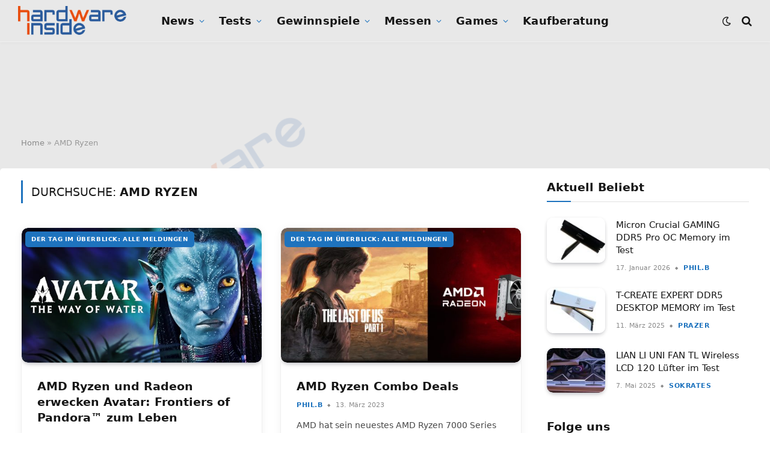

--- FILE ---
content_type: text/html; charset=UTF-8
request_url: https://www.hardwareinside.de/tag/amd-ryzen/
body_size: 35036
content:
<!DOCTYPE html>
<html lang="de" class="s-light site-s-light">

<head>

	<meta charset="UTF-8" />
	<meta name="viewport" content="width=device-width, initial-scale=1" />
	<script>
window.__unic_config_v2 = {"unic_enable_iab":"v2","unic_region":"eu","unic_language":"DE","unic_company":"Hardware-Inside","unic_logo":"","unic_policy_url":"https:\/\/forum.hardwareinside.de\/help\/privacy-policy\/","unic_type":"popup","unic_enable_gdpr":"yes","unic_enable_ccpa":"no","publisherCountryCode":"DE"};
window.wp_consent_type = 'optin';
</script>
<script data-nowprocket type="text/javascript">
!function(){var i,r,o;i="__tcfapiLocator",r=[],(o=window.frames[i])||(function e(){var t=window.document,a=!!o;if(!a)if(t.body){var n=t.createElement("iframe");n.style.cssText="display:none",n.name=i,t.body.appendChild(n)}else setTimeout(e,50);return!a}(),window.__tcfapi=function(){for(var e,t=[],a=0;a<arguments.length;a++)t[a]=arguments[a];if(!t.length)return r;if("setGdprApplies"===t[0])3<t.length&&2===parseInt(t[1],10)&&"boolean"==typeof t[3]&&(e=t[3],"function"==typeof t[2]&&t[2]("set",!0));else if("ping"===t[0]){var n={gdprApplies:e,cmpLoaded:!1,cmpStatus:"stub"};"function"==typeof t[2]&&t[2](n,!0)}else r.push(t)},window.addEventListener("message",function(n){var i="string"==typeof n.data,e={};try{e=i?JSON.parse(n.data):n.data}catch(e){}var r=e.__tcfapiCall;r&&window.__tcfapi(r.command,r.version,function(e,t){var a={__tcfapiReturn:{returnValue:e,success:t,callId:r.callId}};i&&(a=JSON.stringify(a)),n.source.postMessage(a,"*")},r.parameter)},!1))}();
!function(){var i,n,s;i="__uspapiLocator",n=[],(s=window.frames[i])||(function a(){var e=window.document,n=!!s;if(!s)if(e.body){var t=e.createElement("iframe");t.style.cssText="display:none",t.name=i,e.body.appendChild(t)}else setTimeout(a,50);return!n}(),window.__uspapi=function(){for(var a=[],e=0;e<arguments.length;e++)a[e]=arguments[e];if(!a.length)return n;"ping"===a[0]?"function"==typeof a[2]&&a[2]({cmpLoaded:!1,cmpStatus:"stub"},!0):n.push(a)},window.addEventListener("message",function(t){var i="string"==typeof t.data,a={};try{a=i?JSON.parse(t.data):t.data}catch(a){}var s=a.__uspapiCall;s&&window.__uspapi(s.command,s.version,function(a,e){var n={__uspapiReturn:{returnValue:a,success:e,callId:s.callId}};i&&(n=JSON.stringify(n)),t.source.postMessage(n,"*")},s.parameter)},!1))}();
window.__gpp_addFrame=function(e){if(!window.frames[e])if(document.body){var t=document.createElement("iframe");t.style.cssText="display:none",t.name=e,document.body.appendChild(t)}else window.setTimeout(window.__gpp_addFrame,50,e)},window.__gpp_stub=function(){var e=arguments;if(__gpp.queue=__gpp.queue||[],__gpp.events=__gpp.events||[],!e.length||1==e.length&&"queue"==e[0])return __gpp.queue;if(1==e.length&&"events"==e[0])return __gpp.events;var t=e[0],p=1<e.length?e[1]:null,s=2<e.length?e[2]:null;if("ping"===t)p&&p({gppVersion:"1.1",cmpStatus:"stub",cmpDisplayStatus:"hidden",signalStatus:"not ready",supportedAPIs:["2:tcfeuv2","5:tcfcav1","6:uspv1","7:usnatv1","8:uscav1","9:usvav1","10:uscov1","11:usutv1","12:usctv1"],cmpId:0,sectionList:[],applicableSections:[-1],gppString:"",parsedSections:{}},!0);else if("addEventListener"===t){"lastId"in __gpp||(__gpp.lastId=0),__gpp.lastId++;var n=__gpp.lastId;__gpp.events.push({id:n,callback:p,parameter:s}),p({eventName:"listenerRegistered",listenerId:n,data:!0,pingData:{gppVersion:"1.1",cmpStatus:"stub",cmpDisplayStatus:"hidden",signalStatus:"not ready",supportedAPIs:["2:tcfeuv2","5:tcfcav1","6:uspv1","7:usnatv1","8:uscav1","9:usvav1","10:uscov1","11:usutv1","12:usctv1"],cmpId:0,sectionList:[],applicableSections:[-1],gppString:"",parsedSections:{}}},!0)}else if("removeEventListener"===t){for(var a=!1,i=0;i<__gpp.events.length;i++)if(__gpp.events[i].id==s){__gpp.events.splice(i,1),a=!0;break}p({eventName:"listenerRemoved",listenerId:s,data:a,pingData:{gppVersion:"1.1",cmpStatus:"stub",cmpDisplayStatus:"hidden",signalStatus:"not ready",supportedAPIs:["2:tcfeuv2","5:tcfcav1","6:uspv1","7:usnatv1","8:uscav1","9:usvav1","10:uscov1","11:usutv1","12:usctv1"],cmpId:0,sectionList:[],applicableSections:[-1],gppString:"",parsedSections:{}}},!0)}else"hasSection"===t?p(!1,!0):"getSection"===t||"getField"===t?p(null,!0):__gpp.queue.push([].slice.apply(e))},window.__gpp_msghandler=function(s){var n="string"==typeof s.data;try{var t=n?JSON.parse(s.data):s.data}catch(e){t=null}if("object"==typeof t&&null!==t&&"__gppCall"in t){var a=t.__gppCall;window.__gpp(a.command,function(e,t){var p={__gppReturn:{returnValue:e,success:t,callId:a.callId}};s.source.postMessage(n?JSON.stringify(p):p,"*")},"parameter"in a?a.parameter:null,"version"in a?a.version:"1.1")}},"__gpp"in window&&"function"==typeof window.__gpp||(window.__gpp=window.__gpp_stub,window.addEventListener("message",window.__gpp_msghandler,!1),window.__gpp_addFrame("__gppLocator"));
window.gtag||(window.dataLayer=window.dataLayer||[],window.gtag=function(){window.dataLayer.push(arguments)}),window.gtag("set","developer_id.dZTcxZD",!0),window.gtag("consent","default",{ad_storage:"denied",functionality_storage:"denied",personalization_storage:"denied",analytics_storage:"denied",ad_user_data:"denied",ad_personalization:"denied",security_storage:"granted",wait_for_update:3e3}),window.gtag("set","ads_data_redaction",!0),window.gtag("set","url_passthrough",!1);
</script>
<script data-nowprocket async data-cfasync='false' src='https://cmp.uniconsent.com/v2/85d3bd683e/cmp.js'></script>
<meta name='robots' content='noindex, follow' />

	<!-- This site is optimized with the Yoast SEO Premium plugin v26.8 (Yoast SEO v26.8) - https://yoast.com/product/yoast-seo-premium-wordpress/ -->
	<title>AMD Ryzen - Hardware-Inside</title><link rel="preload" as="font" href="https://www.hardwareinside.de/wp-content/themes/smart-mag/css/icons/fonts/ts-icons.woff2?v3.2" type="font/woff2" crossorigin="anonymous" />
	<meta property="og:locale" content="de_DE" />
	<meta property="og:type" content="article" />
	<meta property="og:title" content="AMD Ryzen Archive" />
	<meta property="og:url" content="https://www.hardwareinside.de/tag/amd-ryzen/" />
	<meta property="og:site_name" content="Hardware-Inside" />
	<meta name="twitter:card" content="summary_large_image" />
	<meta name="twitter:site" content="@HardwareInsider" />
	<script type="application/ld+json" class="yoast-schema-graph">{"@context":"https://schema.org","@graph":[{"@type":"CollectionPage","@id":"https://www.hardwareinside.de/tag/amd-ryzen/","url":"https://www.hardwareinside.de/tag/amd-ryzen/","name":"AMD Ryzen - Hardware-Inside","isPartOf":{"@id":"https://www.hardwareinside.de/#website"},"primaryImageOfPage":{"@id":"https://www.hardwareinside.de/tag/amd-ryzen/#primaryimage"},"image":{"@id":"https://www.hardwareinside.de/tag/amd-ryzen/#primaryimage"},"thumbnailUrl":"https://www.hardwareinside.de/wp-content/uploads/2023/12/c1ddb91adaf4137c6126d18507ef36459a9e525ad186e2dcb8a5e2b4083773e9._UY500_UX667_RI_TTW_.jpg","breadcrumb":{"@id":"https://www.hardwareinside.de/tag/amd-ryzen/#breadcrumb"},"inLanguage":"de"},{"@type":"ImageObject","inLanguage":"de","@id":"https://www.hardwareinside.de/tag/amd-ryzen/#primaryimage","url":"https://www.hardwareinside.de/wp-content/uploads/2023/12/c1ddb91adaf4137c6126d18507ef36459a9e525ad186e2dcb8a5e2b4083773e9._UY500_UX667_RI_TTW_.jpg","contentUrl":"https://www.hardwareinside.de/wp-content/uploads/2023/12/c1ddb91adaf4137c6126d18507ef36459a9e525ad186e2dcb8a5e2b4083773e9._UY500_UX667_RI_TTW_.jpg","width":667,"height":375},{"@type":"BreadcrumbList","@id":"https://www.hardwareinside.de/tag/amd-ryzen/#breadcrumb","itemListElement":[{"@type":"ListItem","position":1,"name":"Home","item":"https://www.hardwareinside.de/"},{"@type":"ListItem","position":2,"name":"AMD Ryzen"}]},{"@type":"WebSite","@id":"https://www.hardwareinside.de/#website","url":"https://www.hardwareinside.de/","name":"Hardware-Inside","description":"Hier dreht sich alles um IT-News","publisher":{"@id":"https://www.hardwareinside.de/#organization"},"alternateName":"Hardwareinside","potentialAction":[{"@type":"SearchAction","target":{"@type":"EntryPoint","urlTemplate":"https://www.hardwareinside.de/?s={search_term_string}"},"query-input":{"@type":"PropertyValueSpecification","valueRequired":true,"valueName":"search_term_string"}}],"inLanguage":"de"},{"@type":"Organization","@id":"https://www.hardwareinside.de/#organization","name":"Hardware Inside","alternateName":"HardwareInside","url":"https://www.hardwareinside.de/","logo":{"@type":"ImageObject","inLanguage":"de","@id":"https://www.hardwareinside.de/#/schema/logo/image/","url":"https://www.hardwareinside.de/wp-content/uploads/2019/08/Logo-hwi-2019-small-blau.png","contentUrl":"https://www.hardwareinside.de/wp-content/uploads/2019/08/Logo-hwi-2019-small-blau.png","width":500,"height":137,"caption":"Hardware Inside"},"image":{"@id":"https://www.hardwareinside.de/#/schema/logo/image/"},"sameAs":["https://www.facebook.com/Hardwareinside/","https://x.com/HardwareInsider","https://www.instagram.com/hardwareinside/?hl=de","https://www.youtube.com/channel/UCppltmslnwgy7nxfqSBx2mg"],"description":"Aktuell, fundiert und übersichtlich: Hardware Inside berichtet über Grafikkarten, CPUs, PC-Spiele und Gamer-PCs."}]}</script>
	<!-- / Yoast SEO Premium plugin. -->


<link rel='dns-prefetch' href='//www.hardwareinside.de' />
<link rel='dns-prefetch' href='//www.googletagmanager.com' />
<link rel='dns-prefetch' href='//pagead2.googlesyndication.com' />
<link rel="alternate" type="application/rss+xml" title="Hardware-Inside &raquo; Feed" href="https://www.hardwareinside.de/feed/" />
<link rel="alternate" type="application/rss+xml" title="Hardware-Inside &raquo; Kommentar-Feed" href="https://www.hardwareinside.de/comments/feed/" />
<link rel="alternate" type="application/rss+xml" title="Hardware-Inside &raquo; Schlagwort-Feed zu AMD Ryzen" href="https://www.hardwareinside.de/tag/amd-ryzen/feed/" />
<style id='wp-img-auto-sizes-contain-inline-css' type='text/css'>
img:is([sizes=auto i],[sizes^="auto," i]){contain-intrinsic-size:3000px 1500px}
/*# sourceURL=wp-img-auto-sizes-contain-inline-css */
</style>
<link rel='stylesheet' id='sby_common_styles-css' href='https://www.hardwareinside.de/wp-content/plugins/feeds-for-youtube/public/build/css/sb-youtube-common.css?ver=2.6.2' type='text/css' media='all' />
<link rel='stylesheet' id='sby_styles-css' href='https://www.hardwareinside.de/wp-content/plugins/feeds-for-youtube/public/build/css/sb-youtube-free.css?ver=2.6.2' type='text/css' media='all' />
<style id='wp-emoji-styles-inline-css' type='text/css'>

	img.wp-smiley, img.emoji {
		display: inline !important;
		border: none !important;
		box-shadow: none !important;
		height: 1em !important;
		width: 1em !important;
		margin: 0 0.07em !important;
		vertical-align: -0.1em !important;
		background: none !important;
		padding: 0 !important;
	}
/*# sourceURL=wp-emoji-styles-inline-css */
</style>
<link rel='stylesheet' id='wp-block-library-css' href='https://www.hardwareinside.de/wp-includes/css/dist/block-library/style.min.css?ver=6.9' type='text/css' media='all' />
<style id='classic-theme-styles-inline-css' type='text/css'>
/*! This file is auto-generated */
.wp-block-button__link{color:#fff;background-color:#32373c;border-radius:9999px;box-shadow:none;text-decoration:none;padding:calc(.667em + 2px) calc(1.333em + 2px);font-size:1.125em}.wp-block-file__button{background:#32373c;color:#fff;text-decoration:none}
/*# sourceURL=/wp-includes/css/classic-themes.min.css */
</style>
<style id='auto-amazon-links-unit-style-inline-css' type='text/css'>
.aal-gutenberg-preview{max-height:400px;overflow:auto}

/*# sourceURL=https://www.hardwareinside.de/wp-content/plugins/amazon-auto-links/include/core/component/gutenberg/unit_block/build/style-index.css */
</style>
<link rel='stylesheet' id='COMMENTING_BLOCK-css' href='https://www.hardwareinside.de/wp-content/plugins/commenting-feature/admin/assets/js/dist/styles/dashboardeditorStyle.build.min.css?ver=5.2' type='text/css' media='all' />
<link rel='stylesheet' id='mpp_gutenberg-css' href='https://www.hardwareinside.de/wp-content/plugins/metronet-profile-picture/dist/blocks.style.build.css?ver=2.6.3' type='text/css' media='all' />
<style id='global-styles-inline-css' type='text/css'>
:root{--wp--preset--aspect-ratio--square: 1;--wp--preset--aspect-ratio--4-3: 4/3;--wp--preset--aspect-ratio--3-4: 3/4;--wp--preset--aspect-ratio--3-2: 3/2;--wp--preset--aspect-ratio--2-3: 2/3;--wp--preset--aspect-ratio--16-9: 16/9;--wp--preset--aspect-ratio--9-16: 9/16;--wp--preset--color--black: #000000;--wp--preset--color--cyan-bluish-gray: #abb8c3;--wp--preset--color--white: #ffffff;--wp--preset--color--pale-pink: #f78da7;--wp--preset--color--vivid-red: #cf2e2e;--wp--preset--color--luminous-vivid-orange: #ff6900;--wp--preset--color--luminous-vivid-amber: #fcb900;--wp--preset--color--light-green-cyan: #7bdcb5;--wp--preset--color--vivid-green-cyan: #00d084;--wp--preset--color--pale-cyan-blue: #8ed1fc;--wp--preset--color--vivid-cyan-blue: #0693e3;--wp--preset--color--vivid-purple: #9b51e0;--wp--preset--gradient--vivid-cyan-blue-to-vivid-purple: linear-gradient(135deg,rgb(6,147,227) 0%,rgb(155,81,224) 100%);--wp--preset--gradient--light-green-cyan-to-vivid-green-cyan: linear-gradient(135deg,rgb(122,220,180) 0%,rgb(0,208,130) 100%);--wp--preset--gradient--luminous-vivid-amber-to-luminous-vivid-orange: linear-gradient(135deg,rgb(252,185,0) 0%,rgb(255,105,0) 100%);--wp--preset--gradient--luminous-vivid-orange-to-vivid-red: linear-gradient(135deg,rgb(255,105,0) 0%,rgb(207,46,46) 100%);--wp--preset--gradient--very-light-gray-to-cyan-bluish-gray: linear-gradient(135deg,rgb(238,238,238) 0%,rgb(169,184,195) 100%);--wp--preset--gradient--cool-to-warm-spectrum: linear-gradient(135deg,rgb(74,234,220) 0%,rgb(151,120,209) 20%,rgb(207,42,186) 40%,rgb(238,44,130) 60%,rgb(251,105,98) 80%,rgb(254,248,76) 100%);--wp--preset--gradient--blush-light-purple: linear-gradient(135deg,rgb(255,206,236) 0%,rgb(152,150,240) 100%);--wp--preset--gradient--blush-bordeaux: linear-gradient(135deg,rgb(254,205,165) 0%,rgb(254,45,45) 50%,rgb(107,0,62) 100%);--wp--preset--gradient--luminous-dusk: linear-gradient(135deg,rgb(255,203,112) 0%,rgb(199,81,192) 50%,rgb(65,88,208) 100%);--wp--preset--gradient--pale-ocean: linear-gradient(135deg,rgb(255,245,203) 0%,rgb(182,227,212) 50%,rgb(51,167,181) 100%);--wp--preset--gradient--electric-grass: linear-gradient(135deg,rgb(202,248,128) 0%,rgb(113,206,126) 100%);--wp--preset--gradient--midnight: linear-gradient(135deg,rgb(2,3,129) 0%,rgb(40,116,252) 100%);--wp--preset--font-size--small: 13px;--wp--preset--font-size--medium: 20px;--wp--preset--font-size--large: 36px;--wp--preset--font-size--x-large: 42px;--wp--preset--spacing--20: 0.44rem;--wp--preset--spacing--30: 0.67rem;--wp--preset--spacing--40: 1rem;--wp--preset--spacing--50: 1.5rem;--wp--preset--spacing--60: 2.25rem;--wp--preset--spacing--70: 3.38rem;--wp--preset--spacing--80: 5.06rem;--wp--preset--shadow--natural: 6px 6px 9px rgba(0, 0, 0, 0.2);--wp--preset--shadow--deep: 12px 12px 50px rgba(0, 0, 0, 0.4);--wp--preset--shadow--sharp: 6px 6px 0px rgba(0, 0, 0, 0.2);--wp--preset--shadow--outlined: 6px 6px 0px -3px rgb(255, 255, 255), 6px 6px rgb(0, 0, 0);--wp--preset--shadow--crisp: 6px 6px 0px rgb(0, 0, 0);}:where(.is-layout-flex){gap: 0.5em;}:where(.is-layout-grid){gap: 0.5em;}body .is-layout-flex{display: flex;}.is-layout-flex{flex-wrap: wrap;align-items: center;}.is-layout-flex > :is(*, div){margin: 0;}body .is-layout-grid{display: grid;}.is-layout-grid > :is(*, div){margin: 0;}:where(.wp-block-columns.is-layout-flex){gap: 2em;}:where(.wp-block-columns.is-layout-grid){gap: 2em;}:where(.wp-block-post-template.is-layout-flex){gap: 1.25em;}:where(.wp-block-post-template.is-layout-grid){gap: 1.25em;}.has-black-color{color: var(--wp--preset--color--black) !important;}.has-cyan-bluish-gray-color{color: var(--wp--preset--color--cyan-bluish-gray) !important;}.has-white-color{color: var(--wp--preset--color--white) !important;}.has-pale-pink-color{color: var(--wp--preset--color--pale-pink) !important;}.has-vivid-red-color{color: var(--wp--preset--color--vivid-red) !important;}.has-luminous-vivid-orange-color{color: var(--wp--preset--color--luminous-vivid-orange) !important;}.has-luminous-vivid-amber-color{color: var(--wp--preset--color--luminous-vivid-amber) !important;}.has-light-green-cyan-color{color: var(--wp--preset--color--light-green-cyan) !important;}.has-vivid-green-cyan-color{color: var(--wp--preset--color--vivid-green-cyan) !important;}.has-pale-cyan-blue-color{color: var(--wp--preset--color--pale-cyan-blue) !important;}.has-vivid-cyan-blue-color{color: var(--wp--preset--color--vivid-cyan-blue) !important;}.has-vivid-purple-color{color: var(--wp--preset--color--vivid-purple) !important;}.has-black-background-color{background-color: var(--wp--preset--color--black) !important;}.has-cyan-bluish-gray-background-color{background-color: var(--wp--preset--color--cyan-bluish-gray) !important;}.has-white-background-color{background-color: var(--wp--preset--color--white) !important;}.has-pale-pink-background-color{background-color: var(--wp--preset--color--pale-pink) !important;}.has-vivid-red-background-color{background-color: var(--wp--preset--color--vivid-red) !important;}.has-luminous-vivid-orange-background-color{background-color: var(--wp--preset--color--luminous-vivid-orange) !important;}.has-luminous-vivid-amber-background-color{background-color: var(--wp--preset--color--luminous-vivid-amber) !important;}.has-light-green-cyan-background-color{background-color: var(--wp--preset--color--light-green-cyan) !important;}.has-vivid-green-cyan-background-color{background-color: var(--wp--preset--color--vivid-green-cyan) !important;}.has-pale-cyan-blue-background-color{background-color: var(--wp--preset--color--pale-cyan-blue) !important;}.has-vivid-cyan-blue-background-color{background-color: var(--wp--preset--color--vivid-cyan-blue) !important;}.has-vivid-purple-background-color{background-color: var(--wp--preset--color--vivid-purple) !important;}.has-black-border-color{border-color: var(--wp--preset--color--black) !important;}.has-cyan-bluish-gray-border-color{border-color: var(--wp--preset--color--cyan-bluish-gray) !important;}.has-white-border-color{border-color: var(--wp--preset--color--white) !important;}.has-pale-pink-border-color{border-color: var(--wp--preset--color--pale-pink) !important;}.has-vivid-red-border-color{border-color: var(--wp--preset--color--vivid-red) !important;}.has-luminous-vivid-orange-border-color{border-color: var(--wp--preset--color--luminous-vivid-orange) !important;}.has-luminous-vivid-amber-border-color{border-color: var(--wp--preset--color--luminous-vivid-amber) !important;}.has-light-green-cyan-border-color{border-color: var(--wp--preset--color--light-green-cyan) !important;}.has-vivid-green-cyan-border-color{border-color: var(--wp--preset--color--vivid-green-cyan) !important;}.has-pale-cyan-blue-border-color{border-color: var(--wp--preset--color--pale-cyan-blue) !important;}.has-vivid-cyan-blue-border-color{border-color: var(--wp--preset--color--vivid-cyan-blue) !important;}.has-vivid-purple-border-color{border-color: var(--wp--preset--color--vivid-purple) !important;}.has-vivid-cyan-blue-to-vivid-purple-gradient-background{background: var(--wp--preset--gradient--vivid-cyan-blue-to-vivid-purple) !important;}.has-light-green-cyan-to-vivid-green-cyan-gradient-background{background: var(--wp--preset--gradient--light-green-cyan-to-vivid-green-cyan) !important;}.has-luminous-vivid-amber-to-luminous-vivid-orange-gradient-background{background: var(--wp--preset--gradient--luminous-vivid-amber-to-luminous-vivid-orange) !important;}.has-luminous-vivid-orange-to-vivid-red-gradient-background{background: var(--wp--preset--gradient--luminous-vivid-orange-to-vivid-red) !important;}.has-very-light-gray-to-cyan-bluish-gray-gradient-background{background: var(--wp--preset--gradient--very-light-gray-to-cyan-bluish-gray) !important;}.has-cool-to-warm-spectrum-gradient-background{background: var(--wp--preset--gradient--cool-to-warm-spectrum) !important;}.has-blush-light-purple-gradient-background{background: var(--wp--preset--gradient--blush-light-purple) !important;}.has-blush-bordeaux-gradient-background{background: var(--wp--preset--gradient--blush-bordeaux) !important;}.has-luminous-dusk-gradient-background{background: var(--wp--preset--gradient--luminous-dusk) !important;}.has-pale-ocean-gradient-background{background: var(--wp--preset--gradient--pale-ocean) !important;}.has-electric-grass-gradient-background{background: var(--wp--preset--gradient--electric-grass) !important;}.has-midnight-gradient-background{background: var(--wp--preset--gradient--midnight) !important;}.has-small-font-size{font-size: var(--wp--preset--font-size--small) !important;}.has-medium-font-size{font-size: var(--wp--preset--font-size--medium) !important;}.has-large-font-size{font-size: var(--wp--preset--font-size--large) !important;}.has-x-large-font-size{font-size: var(--wp--preset--font-size--x-large) !important;}
:where(.wp-block-post-template.is-layout-flex){gap: 1.25em;}:where(.wp-block-post-template.is-layout-grid){gap: 1.25em;}
:where(.wp-block-term-template.is-layout-flex){gap: 1.25em;}:where(.wp-block-term-template.is-layout-grid){gap: 1.25em;}
:where(.wp-block-columns.is-layout-flex){gap: 2em;}:where(.wp-block-columns.is-layout-grid){gap: 2em;}
:root :where(.wp-block-pullquote){font-size: 1.5em;line-height: 1.6;}
/*# sourceURL=global-styles-inline-css */
</style>
<link rel='stylesheet' id='af-fontawesome-css' href='https://www.hardwareinside.de/wp-content/plugins/asgaros-forum/libs/fontawesome/css/all.min.css?ver=3.3.0' type='text/css' media='all' />
<link rel='stylesheet' id='af-fontawesome-compat-v4-css' href='https://www.hardwareinside.de/wp-content/plugins/asgaros-forum/libs/fontawesome/css/v4-shims.min.css?ver=3.3.0' type='text/css' media='all' />
<link rel='stylesheet' id='af-widgets-css' href='https://www.hardwareinside.de/wp-content/plugins/asgaros-forum/skin/widgets.css?ver=3.3.0' type='text/css' media='all' />
<link rel='stylesheet' id='foobox-free-min-css' href='https://www.hardwareinside.de/wp-content/plugins/foobox-image-lightbox/free/css/foobox.free.min.css?ver=2.7.41' type='text/css' media='all' />
<link rel='stylesheet' id='tinymce-smiley-button-css' href='https://www.hardwareinside.de/wp-content/plugins/tinymce-smiley-button/plugin.css?ver=6.9' type='text/css' media='all' />
<link rel='stylesheet' id='amazon-auto-links-_common-css' href='https://www.hardwareinside.de/wp-content/plugins/amazon-auto-links/template/_common/style.min.css?ver=5.4.3' type='text/css' media='all' />
<link rel='stylesheet' id='amazon-auto-links-list-css' href='https://www.hardwareinside.de/wp-content/plugins/amazon-auto-links/template/list/style.min.css?ver=1.4.1' type='text/css' media='all' />
<link rel='stylesheet' id='crp-style-masonry-css' href='https://www.hardwareinside.de/wp-content/plugins/contextual-related-posts/css/masonry.min.css?ver=4.1.0' type='text/css' media='all' />
<link rel='stylesheet' id='ez-toc-css' href='https://www.hardwareinside.de/wp-content/plugins/easy-table-of-contents/assets/css/screen.min.css?ver=2.0.80' type='text/css' media='all' />
<style id='ez-toc-inline-css' type='text/css'>
div#ez-toc-container .ez-toc-title {font-size: 125%;}div#ez-toc-container .ez-toc-title {font-weight: 600;}div#ez-toc-container ul li , div#ez-toc-container ul li a {font-size: 95%;}div#ez-toc-container ul li , div#ez-toc-container ul li a {font-weight: 500;}div#ez-toc-container nav ul ul li {font-size: 90%;}div#ez-toc-container {background: #ffffff;border: 1px solid #ffffff;}div#ez-toc-container p.ez-toc-title , #ez-toc-container .ez_toc_custom_title_icon , #ez-toc-container .ez_toc_custom_toc_icon {color: #e84d0e;}div#ez-toc-container ul.ez-toc-list a {color: #e84d0e;}div#ez-toc-container ul.ez-toc-list a:hover {color: #e88e6a;}div#ez-toc-container ul.ez-toc-list a:visited {color: #e89878;}.ez-toc-counter nav ul li a::before {color: ;}.ez-toc-box-title {font-weight: bold; margin-bottom: 10px; text-align: center; text-transform: uppercase; letter-spacing: 1px; color: #666; padding-bottom: 5px;position:absolute;top:-4%;left:5%;background-color: inherit;transition: top 0.3s ease;}.ez-toc-box-title.toc-closed {top:-25%;}
/*# sourceURL=ez-toc-inline-css */
</style>
<link rel='stylesheet' id='dashicons-css' href='https://www.hardwareinside.de/wp-includes/css/dashicons.min.css?ver=6.9' type='text/css' media='all' />
<link rel='stylesheet' id='wp-pointer-css' href='https://www.hardwareinside.de/wp-includes/css/wp-pointer.min.css?ver=6.9' type='text/css' media='all' />
<link rel='stylesheet' id='atkp-styles-css' href='https://www.hardwareinside.de/wp-content/plugins/affiliate-toolkit-starter/dist/style.css?ver=6.9' type='text/css' media='all' />
<style id='atkp-styles-inline-css' type='text/css'>
/* Begin (global) */
.atkp-container a, .atkp-container a:visited { color: #2271b1}
.atkp-container a:hover { color: #111}
 .atkp-moreoffersinfo a,  .atkp-moreoffersinfo a:visited { color: #2271b1}  .atkp-moreoffersinfo a:hover { color: #2271b1;}
.atkp-listprice { color: #808080 !important; } 
.atkp-saleprice { color: #00000 !important; } 
.atkp-savedamount { color: #8b0000 !important; } 
.atkp-ribbon span { background: #E47911 !important; } 
.atkp-box { background-color:#ffff; border: 1px solid #ececec; border-radius: 5px; color: #111 }
.atkp-box .atkp-predicate-highlight1, .atkp-box .atkp-predicate-highlight2, .atkp-box .atkp-predicate-highlight3 {border-radius: 5px 5px   0 0;}
.atkp-box { box-shadow: 5px 5px 10px 0 #ececec; }
.atkp-button {
							    margin: 0 auto;
							    padding: 5px 15px;font-size:14px;
							    display: inline-block;
							    background-color: #f0c14b;
							    border: 1px solid #f0c14b;
							    color: #111 !important;
							    font-weight: 400;
							    -webkit-border-radius: 5px;
							    border-radius: 5px;
							    -webkit-transition: all 0.3s ease-in-out;
							    -moz-transition: all 0.3s ease-in-out;
							    transition: all 0.3s ease-in-out;
							    text-decoration: none !important;							
							}
							
							 .atkp-button:hover {
							    background-color: #f7dfa5;
							    text-decoration: none;
							}
.atkp-secondbutton {
							    margin: 0 auto;
							    padding: 5px 15px;
							    display: inline-block;
							    background-color: #f0c14b;
							    border: 1px solid #f0c14b;
							    color: #333333 !important;
							    font-weight: 400;
							    -webkit-border-radius: 5px;
							    border-radius: 5px;
							    -webkit-transition: all 0.3s ease-in-out;
							    -moz-transition: all 0.3s ease-in-out;
							    transition: all 0.3s ease-in-out;
							    text-decoration: none !important;							
							}
							
							 .atkp-secondbutton:hover {
							    background-color: #f7dfa5;
							    text-decoration: none;
							}
 .atkp-producttable-button a {
								    width: 100%;
								    padding-left: 0px;
								    padding-right: 0px;
								}
/* End (global) */

/*# sourceURL=atkp-styles-inline-css */
</style>
<link rel='stylesheet' id='wpdiscuz-ratings-css' href='https://www.hardwareinside.de/wp-content/plugins/wpdiscuz/assets/css/wpdiscuz-ratings.min.css?ver=7.6.45' type='text/css' media='all' />
<link rel='stylesheet' id='smartmag-core-css' href='https://www.hardwareinside.de/wp-content/themes/smart-mag/style.css?ver=10.3.2' type='text/css' media='all' />
<link rel='stylesheet' id='smartmag-magnific-popup-css' href='https://www.hardwareinside.de/wp-content/themes/smart-mag/css/lightbox.css?ver=10.3.2' type='text/css' media='all' />
<link rel='stylesheet' id='smartmag-icons-css' href='https://www.hardwareinside.de/wp-content/themes/smart-mag/css/icons/icons.css?ver=10.3.2' type='text/css' media='all' />
<link rel='stylesheet' id='smartmag-skin-css' href='https://www.hardwareinside.de/wp-content/themes/smart-mag/css/skin-trendy.css?ver=10.3.2' type='text/css' media='all' />
<style id='smartmag-skin-inline-css' type='text/css'>
:root { --c-main: #1e73be;
--c-main-rgb: 30,115,190;
--text-font: "Inter", system-ui, -apple-system, "Segoe UI", Arial, sans-serif;
--body-font: "Inter", system-ui, -apple-system, "Segoe UI", Arial, sans-serif;
--ui-font: "Outfit", system-ui, -apple-system, "Segoe UI", Arial, sans-serif;
--title-font: "Outfit", system-ui, -apple-system, "Segoe UI", Arial, sans-serif;
--h-font: "Outfit", system-ui, -apple-system, "Segoe UI", Arial, sans-serif;
--title-font: var(--ui-font);
--h-font: var(--ui-font);
--text-h-font: var(--h-font);
--title-font: "Inter", system-ui, -apple-system, "Segoe UI", Arial, sans-serif;
--title-size-xs: 15px;
--title-size-m: 19px;
--main-width: 1240px;
--p-title-space: 11px;
--c-excerpts: #474747;
--excerpt-size: 14px; }
.s-dark, .site-s-dark { --c-main: #dd3333; --c-main-rgb: 221,51,51; }
.s-dark body { background-color: #000000; }
.s-dark { --body-color: #ffffff; --c-excerpts: #ffffff; }
.s-dark .post-content { color: #ffffff; }
.s-dark, .site-s-dark .s-light { --c-headings: #dd3333; }
.s-dark .post-title { --c-headings: #dd3333; }
.post-title:not(._) { line-height: 1.4; }
:root { --wrap-padding: 35px; }
:root { --sidebar-width: 336px; }
.ts-row, .has-el-gap { --sidebar-c-width: calc(var(--sidebar-width) + var(--grid-gutter-h) + var(--sidebar-c-pad)); }
.smart-head-main { --c-shadow: rgba(0,0,0,0.02); }
.smart-head-main .smart-head-top { --head-h: 42px; border-image: linear-gradient(90deg, #e40666 0%, #3c3fde 100%); border-image-slice: 1; border-image-width: 3px 0 0 0; border-width: 3px 0; border-image-width: 0 0 3px 0; }
.smart-head-main .smart-head-mid { --head-h: 70px; border-bottom-width: 1px; border-bottom-color: #efefef; }
.s-dark .smart-head-main .smart-head-mid,
.smart-head-main .s-dark.smart-head-mid { border-bottom-color: #3f3f3f; }
.navigation { font-family: var(--tertiary-font); }
.navigation-main .menu > li > a { font-size: 18px; letter-spacing: 0.01em; }
.navigation-main { --nav-items-space: 12px; }
.s-light .navigation { --c-nav-blip: var(--c-main); }
.smart-head-mobile .smart-head-mid { border-image: linear-gradient(90deg, #e40666 0%, #3c3fde 100%); border-image-slice: 1; border-image-width: 3px 0 0 0; border-width: 3px 0; }
.navigation-small { font-family: var(--body-font); }
.navigation-small .menu > li > a { font-size: 33px; }
.smart-head .navigation-small { --nav-items-space: 0px; }
.navigation-small .menu > li > a:after { display: none; }
.navigation-small { margin-left: calc(-1 * var(--nav-items-space)); }
.s-dark .navigation-small { --c-nav-hov: rgba(255,255,255,0.76); }
.s-dark .smart-head-main .spc-social,
.smart-head-main .s-dark .spc-social { --c-spc-social: #ffffff; --c-spc-social-hov: rgba(255,255,255,0.92); }
.smart-head-main .spc-social { --spc-social-fs: 13px; --spc-social-size: 26px; --spc-social-space: 5px; }
.s-dark .smart-head-main .search-icon:hover,
.smart-head-main .s-dark .search-icon:hover { color: #bcbcbc; }
.smart-head-main { --search-icon-size: 18px; }
.s-dark .smart-head-main .offcanvas-toggle:hover,
.smart-head-main .s-dark .offcanvas-toggle:hover { --c-hamburger: #bcbcbc; }
.smart-head .ts-button1 { font-size: 12px; background-color: #0041e8; border-radius: 6px; height: 34px; line-height: 34px; padding-left: 14px; padding-right: 14px; }
.post-meta .text-in, .post-meta .post-cat > a { font-size: 11px; }
.post-meta .post-cat > a { font-weight: 600; }
.post-meta { --p-meta-sep: "\25c6"; --p-meta-sep-pad: 7px; }
.post-meta .meta-item:before { transform: scale(.65); }
.l-post { --media-radius: 10px; }
.cat-labels .category { font-weight: 600; letter-spacing: 0.06em; border-radius: 5px; padding-top: 2px; padding-bottom: 2px; padding-left: 10px; padding-right: 10px; }
.block-head-c .heading { font-size: 19px; text-transform: initial; }
.block-head-e3 .heading { font-size: 22px; }
.load-button { padding-top: 13px; padding-bottom: 13px; padding-left: 13px; padding-right: 13px; border-radius: 20px; }
.loop-grid-base .media { margin-bottom: 20px; }
.loop-grid .l-post { border-radius: 10px; overflow: hidden; }
.has-nums .l-post { --num-font: "Outfit", system-ui, -apple-system, "Segoe UI", Arial, sans-serif; }
.has-nums-a .l-post .post-title:before,
.has-nums-b .l-post .content:before { font-weight: 500; }
.has-nums-c .l-post .post-title:before,
.has-nums-c .l-post .content:before { font-size: 18px; }
.loop-list-card .l-post { border-radius: 10px; overflow: hidden; }
.loop-small .ratio-is-custom { padding-bottom: calc(100% / 1.3); }
.loop-small .media { width: 30%; max-width: 50%; }
.loop-small .media:not(i) { max-width: 97px; }
.single-featured .featured, .the-post-header .featured { border-radius: 10px; --media-radius: 10px; overflow: hidden; }
.post-meta-single .meta-item, .post-meta-single .text-in { font-size: 13px; }
.the-post-header .post-meta .post-title { font-family: var(--body-font); font-weight: 800; line-height: 1.3; letter-spacing: -0.01em; }
.entry-content { letter-spacing: -0.005em; }
.review-box .label { font-size: 15px; }
.s-head-large .sub-title { font-size: 19px; }
.s-post-large .post-content-wrap { display: grid; grid-template-columns: minmax(0, 1fr); }
.s-post-large .entry-content { max-width: min(100%, calc(750px + var(--p-spacious-pad)*2)); justify-self: center; }
.category .feat-grid { --grid-gap: 10px; }
.spc-newsletter { --box-roundness: 10px; }
.a-wrap-1 { background-color: #02001c; }
@media (min-width: 1200px) { .breadcrumbs { font-size: 13px; }
.nav-hov-b .menu > li > a:before { width: calc(100% - (var(--nav-items-space, 15px)*2)); left: var(--nav-items-space); } }
@media (min-width: 941px) and (max-width: 1200px) { :root { --sidebar-width: 300px; }
.ts-row, .has-el-gap { --sidebar-c-width: calc(var(--sidebar-width) + var(--grid-gutter-h) + var(--sidebar-c-pad)); }
.navigation-main .menu > li > a { font-size: calc(10px + (18px - 10px) * .7); }
.navigation-small .menu > li > a { font-size: calc(10px + (33px - 10px) * .7); } }
@media (min-width: 768px) and (max-width: 940px) { .ts-contain, .main { padding-left: 35px; padding-right: 35px; }
.layout-boxed-inner { --wrap-padding: 35px; }
:root { --wrap-padding: 35px; } }
@media (max-width: 767px) { .ts-contain, .main { padding-left: 25px; padding-right: 25px; }
.layout-boxed-inner { --wrap-padding: 25px; }
:root { --wrap-padding: 25px; }
.block-head-e3 .heading { font-size: 18px; } }
@media (min-width: 940px) and (max-width: 1300px) { :root { --wrap-padding: min(35px, 5vw); } }


/*# sourceURL=smartmag-skin-inline-css */
</style>
<script type="text/javascript" src="https://www.hardwareinside.de/wp-includes/js/jquery/jquery.min.js?ver=3.7.1" id="jquery-core-js"></script>
<script type="text/javascript" src="https://www.hardwareinside.de/wp-includes/js/jquery/jquery-migrate.min.js?ver=3.4.1" id="jquery-migrate-js"></script>
<script type="text/javascript" id="smartmag-lazy-inline-js-after">
/* <![CDATA[ */
/**
 * @copyright ThemeSphere
 * @preserve
 */
var BunyadLazy={};BunyadLazy.load=function(){function a(e,n){var t={};e.dataset.bgset&&e.dataset.sizes?(t.sizes=e.dataset.sizes,t.srcset=e.dataset.bgset):t.src=e.dataset.bgsrc,function(t){var a=t.dataset.ratio;if(0<a){const e=t.parentElement;if(e.classList.contains("media-ratio")){const n=e.style;n.getPropertyValue("--a-ratio")||(n.paddingBottom=100/a+"%")}}}(e);var a,o=document.createElement("img");for(a in o.onload=function(){var t="url('"+(o.currentSrc||o.src)+"')",a=e.style;a.backgroundImage!==t&&requestAnimationFrame(()=>{a.backgroundImage=t,n&&n()}),o.onload=null,o.onerror=null,o=null},o.onerror=o.onload,t)o.setAttribute(a,t[a]);o&&o.complete&&0<o.naturalWidth&&o.onload&&o.onload()}function e(t){t.dataset.loaded||a(t,()=>{document.dispatchEvent(new Event("lazyloaded")),t.dataset.loaded=1})}function n(t){"complete"===document.readyState?t():window.addEventListener("load",t)}return{initEarly:function(){var t,a=()=>{document.querySelectorAll(".img.bg-cover:not(.lazyload)").forEach(e)};"complete"!==document.readyState?(t=setInterval(a,150),n(()=>{a(),clearInterval(t)})):a()},callOnLoad:n,initBgImages:function(t){t&&n(()=>{document.querySelectorAll(".img.bg-cover").forEach(e)})},bgLoad:a}}(),BunyadLazy.load.initEarly();
//# sourceURL=smartmag-lazy-inline-js-after
/* ]]> */
</script>
<script type="text/javascript" src="https://www.hardwareinside.de/wp-content/plugins/toolbox-for-asgaros-forum//assets/image-upload.js?ver=6.9" id="tfaf_tinyMCE-js"></script>
<script type="text/javascript" src="https://www.hardwareinside.de/wp-content/plugins/sphere-post-views/assets/js/post-views.js?ver=1.0.1" id="sphere-post-views-js"></script>
<script type="text/javascript" id="sphere-post-views-js-after">
/* <![CDATA[ */
var Sphere_PostViews = {"ajaxUrl":"https:\/\/www.hardwareinside.de\/wp-content\/plugins\/sphere-post-views\/log-view.php","sampling":0,"samplingRate":10,"repeatCountDelay":0,"postID":false,"token":"48b3367401"}
//# sourceURL=sphere-post-views-js-after
/* ]]> */
</script>
<script type="text/javascript" src="https://www.hardwareinside.de/wp-content/plugins/affiliate-toolkit-starter/dist/script.js?ver=6.9" id="atkp-scripts-js"></script>
<script type="text/javascript" src="https://www.hardwareinside.de/wp-content/uploads/affiliate-toolkit/scripts.js?ver=6.9" id="atkp-custom-scripts-js"></script>
<script type="text/javascript" id="foobox-free-min-js-before">
/* <![CDATA[ */
/* Run FooBox FREE (v2.7.41) */
var FOOBOX = window.FOOBOX = {
	ready: true,
	disableOthers: false,
	o: {wordpress: { enabled: true }, countMessage:'Bild %index von %total', captions: { dataTitle: ["captionTitle","title","elementorLightboxTitle"], dataDesc: ["captionDesc","description","elementorLightboxDescription"] }, rel: '', excludes:'.fbx-link,.nofoobox,.nolightbox,a[href*="pinterest.com/pin/create/button/"]', affiliate : { enabled: false }, error: "Inhalt konnte nicht geladen werden"},
	selectors: [
		".foogallery-container.foogallery-lightbox-foobox", ".foogallery-container.foogallery-lightbox-foobox-free", ".gallery", ".wp-block-gallery", ".wp-caption", ".wp-block-image", "a:has(img[class*=wp-image-])", ".post a:has(img[class*=wp-image-])", ".foobox"
	],
	pre: function( $ ){
		// Custom JavaScript (Pre)
		
	},
	post: function( $ ){
		// Custom JavaScript (Post)
		
		// Custom Captions Code
		
	},
	custom: function( $ ){
		// Custom Extra JS
		
	}
};
//# sourceURL=foobox-free-min-js-before
/* ]]> */
</script>
<script type="text/javascript" src="https://www.hardwareinside.de/wp-content/plugins/foobox-image-lightbox/free/js/foobox.free.min.js?ver=2.7.41" id="foobox-free-min-js"></script>

<!-- Google Tag (gtac.js) durch Site-Kit hinzugefügt -->
<!-- Von Site Kit hinzugefügtes Google-Analytics-Snippet -->
<script type="text/javascript" src="https://www.googletagmanager.com/gtag/js?id=GT-K4V67Q3" id="google_gtagjs-js" async></script>
<script type="text/javascript" id="google_gtagjs-js-after">
/* <![CDATA[ */
window.dataLayer = window.dataLayer || [];function gtag(){dataLayer.push(arguments);}
gtag("set","linker",{"domains":["www.hardwareinside.de"]});
gtag("js", new Date());
gtag("set", "developer_id.dZTNiMT", true);
gtag("config", "GT-K4V67Q3");
//# sourceURL=google_gtagjs-js-after
/* ]]> */
</script>
<link rel="https://api.w.org/" href="https://www.hardwareinside.de/wp-json/" /><link rel="alternate" title="JSON" type="application/json" href="https://www.hardwareinside.de/wp-json/wp/v2/tags/15039" /><link rel="EditURI" type="application/rsd+xml" title="RSD" href="https://www.hardwareinside.de/xmlrpc.php?rsd" />
<meta name="generator" content="WordPress 6.9" />
<meta name="generator" content="Site Kit by Google 1.170.0" /><style type='text/css' id='amazon-auto-links-button-css' data-version='5.4.3'>.amazon-auto-links-button.amazon-auto-links-button-default { background-image: -webkit-linear-gradient(top, #4997e5, #3f89ba);background-image: -moz-linear-gradient(top, #4997e5, #3f89ba);background-image: -ms-linear-gradient(top, #4997e5, #3f89ba);background-image: -o-linear-gradient(top, #4997e5, #3f89ba);background-image: linear-gradient(to bottom, #4997e5, #3f89ba);-webkit-border-radius: 4px;-moz-border-radius: 4px;border-radius: 4px;margin-left: auto;margin-right: auto;text-align: center;white-space: nowrap;color: #ffffff;font-size: 13px;text-shadow: 0 0 transparent;width: 100px;padding: 7px 8px 8px 8px;background: #3498db;border: solid #6891a5 1px;text-decoration: none;}.amazon-auto-links-button.amazon-auto-links-button-default:hover {background: #3cb0fd;background-image: -webkit-linear-gradient(top, #3cb0fd, #3498db);background-image: -moz-linear-gradient(top, #3cb0fd, #3498db);background-image: -ms-linear-gradient(top, #3cb0fd, #3498db);background-image: -o-linear-gradient(top, #3cb0fd, #3498db);background-image: linear-gradient(to bottom, #3cb0fd, #3498db);text-decoration: none;}.amazon-auto-links-button.amazon-auto-links-button-default > a {color: inherit; border-bottom: none;text-decoration: none; }.amazon-auto-links-button.amazon-auto-links-button-default > a:hover {color: inherit;}.amazon-auto-links-button > a, .amazon-auto-links-button > a:hover {-webkit-box-shadow: none;box-shadow: none;color: inherit;}div.amazon-auto-links-button {line-height: 1.3; }button.amazon-auto-links-button {white-space: nowrap;}.amazon-auto-links-button-link {text-decoration: none;}.amazon-auto-links-button-71721 { margin-right: auto; margin-left: auto; white-space: nowrap; text-align: center; display: inline-flex; justify-content: space-around; font-size: 13px; color: #ffffff; font-weight: 400; padding-top: 8px; padding-right: 16px; padding-bottom: 8px; padding-left: 16px; border-radius: 4px; border-color: #1f628d; border-width: 1px; background-color: #4997e5; transform: scale(0.98); border-style: none; background-solid: solid; } .amazon-auto-links-button-71721 * { box-sizing: border-box; } .amazon-auto-links-button-71721 .button-icon { margin-right: auto; margin-left: auto; display: none; height: auto; border: solid 0; } .amazon-auto-links-button-71721 .button-icon > i { display: inline-block; width: 100%; height: 100%; } .amazon-auto-links-button-71721 .button-icon-left { display: inline-flex; background-color: transparent; border-color: transparent; padding: 0px; margin: 0px; min-height: 17px; min-width: 17px; padding-top: 0px; padding-right: 0px; padding-bottom: 0px; padding-left: 0px; } .amazon-auto-links-button-71721 .button-icon-left > i { background-color: #ffffff; background-size: contain; background-position: center; background-repeat: no-repeat; -webkit-mask-image: url('https://www.hardwareinside.de/wp-content/plugins/amazon-auto-links/include/core/component/button/asset/image/icon/cart.svg'); mask-image: url('https://www.hardwareinside.de/wp-content/plugins/amazon-auto-links/include/core/component/button/asset/image/icon/cart.svg'); -webkit-mask-position: center center; mask-position: center center; -webkit-mask-repeat: no-repeat; mask-repeat: no-repeat; } .amazon-auto-links-button-71721 .button-label { margin-top: 0px; margin-right: 8px; margin-bottom: 0px; margin-left: 8px; } .amazon-auto-links-button-71721 > * { align-items: center; display: inline-flex; vertical-align: middle; } .amazon-auto-links-button-71721:hover { transform: scale(1.0); filter: alpha(opacity=70); opacity: 0.7; }.amazon-auto-links-button-71724 { margin-right: auto; margin-left: auto; white-space: nowrap; text-align: center; display: inline-flex; justify-content: space-around; font-size: 13px; color: #000000; font-weight: 500; padding: 3px; border-radius: 4px; border-color: #c89411 #b0820f #99710d; border-width: 1px; background-color: #ecb21f; transform: scale(0.98); border-style: solid; background-image: linear-gradient(to bottom,#f8e3ad,#eeba37); } .amazon-auto-links-button-71724 * { box-sizing: border-box; } .amazon-auto-links-button-71724 .button-icon { margin-right: auto; margin-left: auto; display: none; height: auto; border: solid 0; } .amazon-auto-links-button-71724 .button-icon > i { display: inline-block; width: 100%; height: 100%; } .amazon-auto-links-button-71724 .button-icon-left { display: inline-flex; background-color: #2d2d2d; border-width: 1px; border-color: #0a0a0a; border-radius: 2px; margin: 0px; padding-top: 2px; padding-right: 2px; padding-bottom: 3px; padding-left: 2px; min-width: 25px; min-height: 25px; } .amazon-auto-links-button-71724 .button-icon-left > i { background-color: #ffffff; background-size: contain; background-position: center; background-repeat: no-repeat; -webkit-mask-image: url('https://www.hardwareinside.de/wp-content/plugins/amazon-auto-links/include/core/component/button/asset/image/icon/cart.svg'); mask-image: url('https://www.hardwareinside.de/wp-content/plugins/amazon-auto-links/include/core/component/button/asset/image/icon/cart.svg'); -webkit-mask-position: center center; mask-position: center center; -webkit-mask-repeat: no-repeat; mask-repeat: no-repeat; } .amazon-auto-links-button-71724 .button-label { margin-top: 0px; margin-right: 32px; margin-bottom: 0px; margin-left: 32px; } .amazon-auto-links-button-71724 > * { align-items: center; display: inline-flex; vertical-align: middle; } .amazon-auto-links-button-71724:hover { transform: scale(1.0); filter: alpha(opacity=70); opacity: 0.7; }.amazon-auto-links-button-71726 { display: block; margin-right: auto; margin-left: auto; position: relative; width: 148px; height: 79px; transform: scale(0.98); } .amazon-auto-links-button-71726:hover { transform: scale(1.0); } .amazon-auto-links-button-71726 > img { height: unset; max-width: 100%; max-height: 100%; margin-right: auto; margin-left: auto; display: block; position: absolute; top: 50%; left: 50%; -ms-transform: translate(-50%, -50%); transform: translate(-50%, -50%); } .amazon-auto-links-button-71726 > img:hover { filter: alpha(opacity=70); opacity: 0.7; }</style>
		<script>
		var BunyadSchemeKey = 'bunyad-scheme';
		(() => {
			const d = document.documentElement;
			const c = d.classList;
			var scheme = localStorage.getItem(BunyadSchemeKey);
			
			if (scheme) {
				d.dataset.origClass = c;
				scheme === 'dark' ? c.remove('s-light', 'site-s-light') : c.remove('s-dark', 'site-s-dark');
				c.add('site-s-' + scheme, 's-' + scheme);
			}
		})();
		</script>
		
<!-- Durch Site Kit hinzugefügte Google AdSense Metatags -->
<meta name="google-adsense-platform-account" content="ca-host-pub-2644536267352236">
<meta name="google-adsense-platform-domain" content="sitekit.withgoogle.com">
<!-- Beende durch Site Kit hinzugefügte Google AdSense Metatags -->
<meta name="generator" content="Elementor 3.34.3; features: additional_custom_breakpoints; settings: css_print_method-external, google_font-disabled, font_display-swap">
<style type="text/css">.recentcomments a{display:inline !important;padding:0 !important;margin:0 !important;}</style>			<style>
				.e-con.e-parent:nth-of-type(n+4):not(.e-lazyloaded):not(.e-no-lazyload),
				.e-con.e-parent:nth-of-type(n+4):not(.e-lazyloaded):not(.e-no-lazyload) * {
					background-image: none !important;
				}
				@media screen and (max-height: 1024px) {
					.e-con.e-parent:nth-of-type(n+3):not(.e-lazyloaded):not(.e-no-lazyload),
					.e-con.e-parent:nth-of-type(n+3):not(.e-lazyloaded):not(.e-no-lazyload) * {
						background-image: none !important;
					}
				}
				@media screen and (max-height: 640px) {
					.e-con.e-parent:nth-of-type(n+2):not(.e-lazyloaded):not(.e-no-lazyload),
					.e-con.e-parent:nth-of-type(n+2):not(.e-lazyloaded):not(.e-no-lazyload) * {
						background-image: none !important;
					}
				}
			</style>
			<style type="text/css" id="custom-background-css">
body.custom-background { background-image: url("https://www.hardwareinside.de/wp-content/uploads/2024/07/Hintergrund-Forum-HardwareInside-15.webp"); background-position: left top; background-size: auto; background-repeat: repeat; background-attachment: scroll; }
</style>
	<link rel="amphtml" href="https://www.hardwareinside.de/tag/amd-ryzen/?amp=1">
<!-- Von Site Kit hinzugefügtes Google-Tag-Manager-Snippet -->
<script type="text/javascript">
/* <![CDATA[ */

			( function( w, d, s, l, i ) {
				w[l] = w[l] || [];
				w[l].push( {'gtm.start': new Date().getTime(), event: 'gtm.js'} );
				var f = d.getElementsByTagName( s )[0],
					j = d.createElement( s ), dl = l != 'dataLayer' ? '&l=' + l : '';
				j.async = true;
				j.src = 'https://www.googletagmanager.com/gtm.js?id=' + i + dl;
				f.parentNode.insertBefore( j, f );
			} )( window, document, 'script', 'dataLayer', 'GTM-PHD5MBX' );
			
/* ]]> */
</script>

<!-- Ende des von Site Kit hinzugefügten Google-Tag-Manager-Snippets -->

<!-- Von Site Kit hinzugefügtes Google-AdSense-Snippet -->
<script type="text/javascript" async="async" src="https://pagead2.googlesyndication.com/pagead/js/adsbygoogle.js?client=ca-pub-8161414010624197&amp;host=ca-host-pub-2644536267352236" crossorigin="anonymous"></script>

<!-- Ende des von Site Kit hinzugefügten Google-AdSense-Snippets -->
<link rel="icon" href="https://www.hardwareinside.de/wp-content/uploads/2023/04/cropped-hwilogo_512x512-32x32.png" sizes="32x32" />
<link rel="icon" href="https://www.hardwareinside.de/wp-content/uploads/2023/04/cropped-hwilogo_512x512-192x192.png" sizes="192x192" />
<link rel="apple-touch-icon" href="https://www.hardwareinside.de/wp-content/uploads/2023/04/cropped-hwilogo_512x512-180x180.png" />
<meta name="msapplication-TileImage" content="https://www.hardwareinside.de/wp-content/uploads/2023/04/cropped-hwilogo_512x512-270x270.png" />
		<style type="text/css" id="wp-custom-css">
			/*
Hier kannst du dein eigenes CSS einfügen.

Klicke auf das Hilfe-Symbol oben, um mehr zu lernen.
*/
.main { 
	background-color:#fff;
	border-radius: 5px 5px 0 0;
	padding-top:20px;
	padding-bottom:20px;
	margin-bottom:0;
	margin-top:16px;
}
html.s-light body{
	background-image: url("https://www.hardwareinside.de/wp-content/uploads/2024/07/Hintergrund-Forum-HardwareInside-15.webp");
}
html.s-dark body{
	background-image: url(https://forum.hardwareinside.de/data/assets/page_bg_alternate/page_background_dark.webp);
}
html.s-dark .main {
	background-color:#000;
}
.featured{ text-align:center; }
/*
html.s-dark div.mce-menubar{background-color: #000}
div.mce-toolbar-grp
html.s-dark div.mce-toolbar-grp{background-color: #000}
html.s-dark div.mce-panel{background: #000}
*/
		</style>
		

</head>

<body class="archive tag tag-amd-ryzen tag-15039 custom-background wp-theme-smart-mag right-sidebar ts-img-hov-fade layout-normal elementor-default elementor-kit-84830">

		<!-- Von Site Kit hinzugefügtes Google-Tag-Manager-(noscript)-Snippet -->
		<noscript>
			<iframe src="https://www.googletagmanager.com/ns.html?id=GTM-PHD5MBX" height="0" width="0" style="display:none;visibility:hidden"></iframe>
		</noscript>
		<!-- Ende des von Site Kit hinzugefügten Google-Tag-Manager-(noscript)-Snippets -->
		

<div class="main-wrap">

	
<div class="off-canvas-backdrop"></div>
<div class="mobile-menu-container off-canvas s-dark" id="off-canvas">

	<div class="off-canvas-head">
		<a href="#" class="close">
			<span class="visuallyhidden">Close Menu</span>
			<i class="tsi tsi-times"></i>
		</a>

		<div class="ts-logo">
					</div>
	</div>

	<div class="off-canvas-content">

		
			<ul id="menu-categories" class="mobile-menu"><li id="menu-item-85431" class="menu-item menu-item-type-taxonomy menu-item-object-category menu-item-85431"><a href="https://www.hardwareinside.de/news/">News</a></li>
<li id="menu-item-85417" class="menu-item menu-item-type-taxonomy menu-item-object-category menu-item-has-children menu-item-85417"><a href="https://www.hardwareinside.de/tests-berichte/">Tests</a>
<ul class="sub-menu">
	<li id="menu-item-85423" class="menu-item menu-item-type-taxonomy menu-item-object-category menu-item-85423"><a href="https://www.hardwareinside.de/tests-berichte/audio/">Audio</a></li>
	<li id="menu-item-85239" class="menu-item menu-item-type-taxonomy menu-item-object-category menu-item-85239"><a href="https://www.hardwareinside.de/tests-berichte/komponenten/prozessoren/">Prozessoren</a></li>
	<li id="menu-item-85234" class="menu-item menu-item-type-taxonomy menu-item-object-category menu-item-85234"><a href="https://www.hardwareinside.de/tests-berichte/komponenten/mainboards/">Mainboards</a></li>
	<li id="menu-item-85236" class="menu-item menu-item-type-taxonomy menu-item-object-category menu-item-85236"><a href="https://www.hardwareinside.de/tests-berichte/komponenten/arbeitsspeicher/">Arbeitsspeicher</a></li>
	<li id="menu-item-85238" class="menu-item menu-item-type-taxonomy menu-item-object-category menu-item-85238"><a href="https://www.hardwareinside.de/tests-berichte/komponenten/grafikkarten/">Grafikkarten</a></li>
	<li id="menu-item-85235" class="menu-item menu-item-type-taxonomy menu-item-object-category menu-item-85235"><a href="https://www.hardwareinside.de/tests-berichte/komponenten/netzteile/">Netzteile</a></li>
	<li id="menu-item-85237" class="menu-item menu-item-type-taxonomy menu-item-object-category menu-item-85237"><a href="https://www.hardwareinside.de/tests-berichte/komponenten/festplatte/ssds/">SSDs</a></li>
	<li id="menu-item-85424" class="menu-item menu-item-type-taxonomy menu-item-object-category menu-item-85424"><a href="https://www.hardwareinside.de/tests-berichte/eingabegeraete/">Eingabegeräte</a></li>
	<li id="menu-item-85274" class="menu-item menu-item-type-taxonomy menu-item-object-category menu-item-85274"><a href="https://www.hardwareinside.de/tests-berichte/komponenten/pc-kuehlung/">PC-Kühlung</a></li>
</ul>
</li>
<li id="menu-item-85031" class="menu-item menu-item-type-taxonomy menu-item-object-category menu-item-85031"><a href="https://www.hardwareinside.de/gewinnspiele/">Gewinnspiele</a></li>
<li id="menu-item-85058" class="menu-item menu-item-type-taxonomy menu-item-object-category menu-item-85058"><a href="https://www.hardwareinside.de/messen/gamescom/">Messen</a></li>
<li id="menu-item-85230" class="menu-item menu-item-type-taxonomy menu-item-object-category menu-item-85230"><a href="https://www.hardwareinside.de/games/">Games</a></li>
<li id="menu-item-95480" class="menu-item menu-item-type-custom menu-item-object-custom menu-item-95480"><a href="https://www.hardwareinside.de/tests-berichte/komplett-pc/">Kaufberatung</a></li>
</ul>
		
					<div class="off-canvas-widgets">
				
		<div id="smartmag-block-posts-small-3" class="widget ts-block-widget smartmag-widget-posts-small">		
		<div class="block">
					<section class="block-wrap block-posts-small block-sc mb-none has-media-shadows" data-id="1">

			<div class="widget-title block-head block-head-ac block-head-b"><h5 class="heading">Was ist angesagt?</h5></div>	
			<div class="block-content">
				
	<div class="loop loop-small loop-small-a loop-sep loop-small-sep grid grid-1 md:grid-1 sm:grid-1 xs:grid-1">

					
<article class="l-post small-post small-a-post m-pos-left">

	
			<div class="media">

		
			<a href="https://www.hardwareinside.de/intel-arc-pro-b70-big-battlemage-koennte-im-ersten-quartal-2026-erscheinen-100264/" class="image-link media-ratio ratio-is-custom" title="Intel Arc Pro B70 „Big Battlemage“ könnte im ersten Quartal 2026 erscheinen"><span data-bgsrc="https://www.hardwareinside.de/wp-content/uploads/2026/01/Intel-ARC-Pro-300x169.jpg" class="img bg-cover wp-post-image attachment-medium size-medium lazyload" data-bgset="https://www.hardwareinside.de/wp-content/uploads/2026/01/Intel-ARC-Pro-300x169.jpg 300w, https://www.hardwareinside.de/wp-content/uploads/2026/01/Intel-ARC-Pro-1024x576.jpg 1024w, https://www.hardwareinside.de/wp-content/uploads/2026/01/Intel-ARC-Pro-768x432.jpg 768w, https://www.hardwareinside.de/wp-content/uploads/2026/01/Intel-ARC-Pro-1536x864.jpg 1536w, https://www.hardwareinside.de/wp-content/uploads/2026/01/Intel-ARC-Pro-150x84.jpg 150w, https://www.hardwareinside.de/wp-content/uploads/2026/01/Intel-ARC-Pro-450x253.jpg 450w, https://www.hardwareinside.de/wp-content/uploads/2026/01/Intel-ARC-Pro-1200x675.jpg 1200w, https://www.hardwareinside.de/wp-content/uploads/2026/01/Intel-ARC-Pro-273x154.jpg 273w, https://www.hardwareinside.de/wp-content/uploads/2026/01/Intel-ARC-Pro.jpg 1707w" data-sizes="(max-width: 122px) 100vw, 122px"></span></a>			
			
			
			
		
		</div>
	

	
		<div class="content">

			<div class="post-meta post-meta-a post-meta-left has-below"><h4 class="is-title post-title"><a href="https://www.hardwareinside.de/intel-arc-pro-b70-big-battlemage-koennte-im-ersten-quartal-2026-erscheinen-100264/">Intel Arc Pro B70 „Big Battlemage“ könnte im ersten Quartal 2026 erscheinen</a></h4><div class="post-meta-items meta-below"><span class="meta-item date"><span class="date-link"><time class="post-date" datetime="2026-01-26T16:52:26+01:00">26. Januar 2026</time></span></span></div></div>			
			
			
		</div>

	
</article>	
					
<article class="l-post small-post small-a-post m-pos-left">

	
			<div class="media">

		
			<a href="https://www.hardwareinside.de/colorful-stellt-weisse-rtx-5070-igame-mini-w-oc-fuer-sff-systeme-vor-100259/" class="image-link media-ratio ratio-is-custom" title="Colorful stellt weiße RTX 5070 iGame Mini W OC für SFF-Systeme vor"><span data-bgsrc="https://www.hardwareinside.de/wp-content/uploads/2026/01/Colorful-mini-5070-300x291.webp" class="img bg-cover wp-post-image attachment-medium size-medium lazyload" data-bgset="https://www.hardwareinside.de/wp-content/uploads/2026/01/Colorful-mini-5070-300x291.webp 300w, https://www.hardwareinside.de/wp-content/uploads/2026/01/Colorful-mini-5070-150x146.webp 150w, https://www.hardwareinside.de/wp-content/uploads/2026/01/Colorful-mini-5070-450x437.webp 450w, https://www.hardwareinside.de/wp-content/uploads/2026/01/Colorful-mini-5070-159x154.webp 159w, https://www.hardwareinside.de/wp-content/uploads/2026/01/Colorful-mini-5070.webp 726w" data-sizes="(max-width: 122px) 100vw, 122px"></span></a>			
			
			
			
		
		</div>
	

	
		<div class="content">

			<div class="post-meta post-meta-a post-meta-left has-below"><h4 class="is-title post-title"><a href="https://www.hardwareinside.de/colorful-stellt-weisse-rtx-5070-igame-mini-w-oc-fuer-sff-systeme-vor-100259/">Colorful stellt weiße RTX 5070 iGame Mini W OC für SFF-Systeme vor</a></h4><div class="post-meta-items meta-below"><span class="meta-item date"><span class="date-link"><time class="post-date" datetime="2026-01-26T16:45:15+01:00">26. Januar 2026</time></span></span></div></div>			
			
			
		</div>

	
</article>	
					
<article class="l-post small-post small-a-post m-pos-left">

	
			<div class="media">

		
			<a href="https://www.hardwareinside.de/asus-rog-raikiri-ii-xbox-wireless-im-test-99367/" class="image-link media-ratio ratio-is-custom" title="ASUS ROG Raikiri II Xbox Wireless im Test"><span data-bgsrc="https://www.hardwareinside.de/wp-content/uploads/2026/01/ASUS-ROG-Raikiri-II-Xbox-Wireless-Thumbnail-300x169.webp" class="img bg-cover wp-post-image attachment-medium size-medium lazyload" data-bgset="https://www.hardwareinside.de/wp-content/uploads/2026/01/ASUS-ROG-Raikiri-II-Xbox-Wireless-Thumbnail-300x169.webp 300w, https://www.hardwareinside.de/wp-content/uploads/2026/01/ASUS-ROG-Raikiri-II-Xbox-Wireless-Thumbnail-1024x576.webp 1024w, https://www.hardwareinside.de/wp-content/uploads/2026/01/ASUS-ROG-Raikiri-II-Xbox-Wireless-Thumbnail-768x432.webp 768w, https://www.hardwareinside.de/wp-content/uploads/2026/01/ASUS-ROG-Raikiri-II-Xbox-Wireless-Thumbnail-1536x864.webp 1536w, https://www.hardwareinside.de/wp-content/uploads/2026/01/ASUS-ROG-Raikiri-II-Xbox-Wireless-Thumbnail-150x84.webp 150w, https://www.hardwareinside.de/wp-content/uploads/2026/01/ASUS-ROG-Raikiri-II-Xbox-Wireless-Thumbnail-450x253.webp 450w, https://www.hardwareinside.de/wp-content/uploads/2026/01/ASUS-ROG-Raikiri-II-Xbox-Wireless-Thumbnail-1200x675.webp 1200w, https://www.hardwareinside.de/wp-content/uploads/2026/01/ASUS-ROG-Raikiri-II-Xbox-Wireless-Thumbnail-273x154.webp 273w, https://www.hardwareinside.de/wp-content/uploads/2026/01/ASUS-ROG-Raikiri-II-Xbox-Wireless-Thumbnail.webp 1920w" data-sizes="(max-width: 122px) 100vw, 122px"></span></a>			
			
			
			
		
		</div>
	

	
		<div class="content">

			<div class="post-meta post-meta-a post-meta-left has-below"><h4 class="is-title post-title"><a href="https://www.hardwareinside.de/asus-rog-raikiri-ii-xbox-wireless-im-test-99367/">ASUS ROG Raikiri II Xbox Wireless im Test</a></h4><div class="post-meta-items meta-below"><span class="meta-item date"><span class="date-link"><time class="post-date" datetime="2026-01-26T14:07:45+01:00">26. Januar 2026</time></span></span></div></div>			
			
			
		</div>

	
</article>	
		
	</div>

					</div>

		</section>
				</div>

		</div>			</div>
		
		
		<div class="spc-social-block spc-social spc-social-b smart-head-social">
		
			
				<a href="https://www.facebook.com/Hardwareinside/" class="link service s-facebook" target="_blank" rel="nofollow noopener">
					<i class="icon tsi tsi-facebook"></i>					<span class="visuallyhidden">Facebook</span>
				</a>
									
			
				<a href="https://x.com/HardwareInsider" class="link service s-twitter" target="_blank" rel="nofollow noopener">
					<i class="icon tsi tsi-twitter"></i>					<span class="visuallyhidden">X (Twitter)</span>
				</a>
									
			
				<a href="https://www.instagram.com/hardwareinside/?hl=de" class="link service s-instagram" target="_blank" rel="nofollow noopener">
					<i class="icon tsi tsi-instagram"></i>					<span class="visuallyhidden">Instagram</span>
				</a>
									
			
				<a href="https://www.youtube.com/channel/UCppltmslnwgy7nxfqSBx2mg" class="link service s-youtube" target="_blank" rel="nofollow noopener">
					<i class="icon tsi tsi-youtube-play"></i>					<span class="visuallyhidden">YouTube</span>
				</a>
									
			
				<a href="https://discord.gg/HfpPpwK" class="link service s-discord" target="_blank" rel="nofollow noopener">
					<i class="icon tsi tsi-discord"></i>					<span class="visuallyhidden">Discord</span>
				</a>
									
			
				<a href="https://steamcommunity.com/profiles/76561197977619578/" class="link service s-steam" target="_blank" rel="nofollow noopener">
					<i class="icon tsi tsi-steam"></i>					<span class="visuallyhidden">Steam</span>
				</a>
									
			
		</div>

		
	</div>

</div>
<div class="smart-head smart-head-a smart-head-main" id="smart-head" data-sticky="mid" data-sticky-type="fixed" data-sticky-full>
	
	<div class="smart-head-row smart-head-mid smart-head-row-3 is-light has-center-nav smart-head-row-full">

		<div class="inner wrap">

							
				<div class="items items-left ">
					<a href="https://www.hardwareinside.de/" title="Hardware-Inside" rel="home" class="logo-link ts-logo logo-is-image">
		<span>
			
				
					<img fetchpriority="high" src="https://www.hardwareinside.de/wp-content/uploads/2019/08/Logo-hwi-2019-small-blau.png" class="logo-image logo-image-dark" alt="Hardware-Inside" width="500" height="137"/><img src="https://www.hardwareinside.de/wp-content/uploads/2019/08/Logo-hwi-2019-small-blau.png" class="logo-image" alt="Hardware-Inside" width="500" height="137"/>
									 
					</span>
	</a>				</div>

							
				<div class="items items-center ">
					<div class="nav-wrap">
		<nav class="navigation navigation-main nav-hov-b">
			<ul id="menu-categories-1" class="menu"><li class="menu-item menu-item-type-taxonomy menu-item-object-category menu-cat-36 menu-item-has-children item-mega-menu menu-item-85431"><a href="https://www.hardwareinside.de/news/">News</a>
<div class="sub-menu mega-menu mega-menu-a wrap">

		
	
	<section class="column recent-posts" data-columns="5">
					<div class="posts" data-id="36">

						<section class="block-wrap block-grid mb-none has-media-shadows" data-id="2">

				
			<div class="block-content">
					
	<div class="loop loop-grid loop-grid-sm grid grid-5 md:grid-2 xs:grid-1">

					
<article class="l-post grid-post grid-sm-post">

	
			<div class="media">

		
			<a href="https://www.hardwareinside.de/intel-arc-pro-b70-big-battlemage-koennte-im-ersten-quartal-2026-erscheinen-100264/" class="image-link media-ratio ratio-16-9" title="Intel Arc Pro B70 „Big Battlemage“ könnte im ersten Quartal 2026 erscheinen"><span data-bgsrc="https://www.hardwareinside.de/wp-content/uploads/2026/01/Intel-ARC-Pro-450x253.jpg" class="img bg-cover wp-post-image attachment-bunyad-medium size-bunyad-medium lazyload" data-bgset="https://www.hardwareinside.de/wp-content/uploads/2026/01/Intel-ARC-Pro-450x253.jpg 450w, https://www.hardwareinside.de/wp-content/uploads/2026/01/Intel-ARC-Pro-300x169.jpg 300w, https://www.hardwareinside.de/wp-content/uploads/2026/01/Intel-ARC-Pro-1024x576.jpg 1024w, https://www.hardwareinside.de/wp-content/uploads/2026/01/Intel-ARC-Pro-768x432.jpg 768w, https://www.hardwareinside.de/wp-content/uploads/2026/01/Intel-ARC-Pro-1536x864.jpg 1536w, https://www.hardwareinside.de/wp-content/uploads/2026/01/Intel-ARC-Pro-150x84.jpg 150w, https://www.hardwareinside.de/wp-content/uploads/2026/01/Intel-ARC-Pro-1200x675.jpg 1200w, https://www.hardwareinside.de/wp-content/uploads/2026/01/Intel-ARC-Pro-273x154.jpg 273w, https://www.hardwareinside.de/wp-content/uploads/2026/01/Intel-ARC-Pro.jpg 1707w" data-sizes="(max-width: 390px) 100vw, 390px"></span></a>			
			
			
			
		
		</div>
	

	
		<div class="content">

			<div class="post-meta post-meta-a has-below"><h2 class="is-title post-title"><a href="https://www.hardwareinside.de/intel-arc-pro-b70-big-battlemage-koennte-im-ersten-quartal-2026-erscheinen-100264/">Intel Arc Pro B70 „Big Battlemage“ könnte im ersten Quartal 2026 erscheinen</a></h2><div class="post-meta-items meta-below"><span class="meta-item date"><span class="date-link"><time class="post-date" datetime="2026-01-26T16:52:26+01:00">26. Januar 2026</time></span></span></div></div>			
			
			
		</div>

	
</article>					
<article class="l-post grid-post grid-sm-post">

	
			<div class="media">

		
			<a href="https://www.hardwareinside.de/colorful-stellt-weisse-rtx-5070-igame-mini-w-oc-fuer-sff-systeme-vor-100259/" class="image-link media-ratio ratio-16-9" title="Colorful stellt weiße RTX 5070 iGame Mini W OC für SFF-Systeme vor"><span data-bgsrc="https://www.hardwareinside.de/wp-content/uploads/2026/01/Colorful-mini-5070-450x437.webp" class="img bg-cover wp-post-image attachment-bunyad-medium size-bunyad-medium lazyload" data-bgset="https://www.hardwareinside.de/wp-content/uploads/2026/01/Colorful-mini-5070-450x437.webp 450w, https://www.hardwareinside.de/wp-content/uploads/2026/01/Colorful-mini-5070-300x291.webp 300w, https://www.hardwareinside.de/wp-content/uploads/2026/01/Colorful-mini-5070.webp 726w" data-sizes="(max-width: 390px) 100vw, 390px"></span></a>			
			
			
			
		
		</div>
	

	
		<div class="content">

			<div class="post-meta post-meta-a has-below"><h2 class="is-title post-title"><a href="https://www.hardwareinside.de/colorful-stellt-weisse-rtx-5070-igame-mini-w-oc-fuer-sff-systeme-vor-100259/">Colorful stellt weiße RTX 5070 iGame Mini W OC für SFF-Systeme vor</a></h2><div class="post-meta-items meta-below"><span class="meta-item date"><span class="date-link"><time class="post-date" datetime="2026-01-26T16:45:15+01:00">26. Januar 2026</time></span></span></div></div>			
			
			
		</div>

	
</article>					
<article class="l-post grid-post grid-sm-post">

	
			<div class="media">

		
			<a href="https://www.hardwareinside.de/microsoft-uebergab-private-bitlocker-wiederherstellungsschluessel-an-das-fbi-100251/" class="image-link media-ratio ratio-16-9" title="Microsoft übergab private BitLocker-Wiederherstellungsschlüssel an das FBI"><span data-bgsrc="https://www.hardwareinside.de/wp-content/uploads/2018/01/windows-10-redstone-4-2060x1159-1024x576.jpg" class="img bg-cover wp-post-image attachment-large size-large lazyload" data-bgset="https://www.hardwareinside.de/wp-content/uploads/2018/01/windows-10-redstone-4-2060x1159-1024x576.jpg 1024w, https://www.hardwareinside.de/wp-content/uploads/2018/01/windows-10-redstone-4-2060x1159-300x169.jpg 300w, https://www.hardwareinside.de/wp-content/uploads/2018/01/windows-10-redstone-4-2060x1159-50x28.jpg 50w" data-sizes="(max-width: 390px) 100vw, 390px"></span></a>			
			
			
			
		
		</div>
	

	
		<div class="content">

			<div class="post-meta post-meta-a has-below"><h2 class="is-title post-title"><a href="https://www.hardwareinside.de/microsoft-uebergab-private-bitlocker-wiederherstellungsschluessel-an-das-fbi-100251/">Microsoft übergab private BitLocker-Wiederherstellungsschlüssel an das FBI</a></h2><div class="post-meta-items meta-below"><span class="meta-item date"><span class="date-link"><time class="post-date" datetime="2026-01-26T05:45:15+01:00">26. Januar 2026</time></span></span></div></div>			
			
			
		</div>

	
</article>					
<article class="l-post grid-post grid-sm-post">

	
			<div class="media">

		
			<a href="https://www.hardwareinside.de/control-resonant-der-nachfolger-von-remedys-gefeiertem-action-adventure-control-soll-gegen-ende-von-q2-2026-erscheinen-100209/" class="image-link media-ratio ratio-16-9" title="Control Resonant, der Nachfolger von Remedys gefeiertem Action-Adventure Control, soll gegen Ende von Q2 2026 erscheinen"><span data-bgsrc="https://www.hardwareinside.de/wp-content/uploads/2026/01/Control-Intro-450x253.jpg" class="img bg-cover wp-post-image attachment-bunyad-medium size-bunyad-medium lazyload" data-bgset="https://www.hardwareinside.de/wp-content/uploads/2026/01/Control-Intro-450x253.jpg 450w, https://www.hardwareinside.de/wp-content/uploads/2026/01/Control-Intro-300x169.jpg 300w, https://www.hardwareinside.de/wp-content/uploads/2026/01/Control-Intro-1024x576.jpg 1024w, https://www.hardwareinside.de/wp-content/uploads/2026/01/Control-Intro-768x432.jpg 768w, https://www.hardwareinside.de/wp-content/uploads/2026/01/Control-Intro-1536x864.jpg 1536w, https://www.hardwareinside.de/wp-content/uploads/2026/01/Control-Intro-150x84.jpg 150w, https://www.hardwareinside.de/wp-content/uploads/2026/01/Control-Intro-1200x675.jpg 1200w, https://www.hardwareinside.de/wp-content/uploads/2026/01/Control-Intro-273x154.jpg 273w, https://www.hardwareinside.de/wp-content/uploads/2026/01/Control-Intro.jpg 1707w" data-sizes="(max-width: 390px) 100vw, 390px"></span></a>			
			
			
			
		
		</div>
	

	
		<div class="content">

			<div class="post-meta post-meta-a has-below"><h2 class="is-title post-title"><a href="https://www.hardwareinside.de/control-resonant-der-nachfolger-von-remedys-gefeiertem-action-adventure-control-soll-gegen-ende-von-q2-2026-erscheinen-100209/">Control Resonant, der Nachfolger von Remedys gefeiertem Action-Adventure Control, soll gegen Ende von Q2 2026 erscheinen</a></h2><div class="post-meta-items meta-below"><span class="meta-item date"><span class="date-link"><time class="post-date" datetime="2026-01-25T07:26:34+01:00">25. Januar 2026</time></span></span></div></div>			
			
			
		</div>

	
</article>					
<article class="l-post grid-post grid-sm-post">

	
			<div class="media">

		
			<a href="https://www.hardwareinside.de/greedfall-2-the-dying-world-verlaesst-im-maerz-den-early-access-100206/" class="image-link media-ratio ratio-16-9" title="Greedfall 2: The Dying World verlässt im März den Early Access"><span data-bgsrc="https://www.hardwareinside.de/wp-content/uploads/2026/01/greedfall-ii-the-dying-world-450x253.jpg" class="img bg-cover wp-post-image attachment-bunyad-medium size-bunyad-medium lazyload" data-bgset="https://www.hardwareinside.de/wp-content/uploads/2026/01/greedfall-ii-the-dying-world-450x253.jpg 450w, https://www.hardwareinside.de/wp-content/uploads/2026/01/greedfall-ii-the-dying-world-300x169.jpg 300w, https://www.hardwareinside.de/wp-content/uploads/2026/01/greedfall-ii-the-dying-world-1024x576.jpg 1024w, https://www.hardwareinside.de/wp-content/uploads/2026/01/greedfall-ii-the-dying-world-768x432.jpg 768w, https://www.hardwareinside.de/wp-content/uploads/2026/01/greedfall-ii-the-dying-world-150x84.jpg 150w, https://www.hardwareinside.de/wp-content/uploads/2026/01/greedfall-ii-the-dying-world-1200x675.jpg 1200w, https://www.hardwareinside.de/wp-content/uploads/2026/01/greedfall-ii-the-dying-world-273x154.jpg 273w, https://www.hardwareinside.de/wp-content/uploads/2026/01/greedfall-ii-the-dying-world.jpg 1280w" data-sizes="(max-width: 390px) 100vw, 390px"></span></a>			
			
			
			
		
		</div>
	

	
		<div class="content">

			<div class="post-meta post-meta-a has-below"><h2 class="is-title post-title"><a href="https://www.hardwareinside.de/greedfall-2-the-dying-world-verlaesst-im-maerz-den-early-access-100206/">Greedfall 2: The Dying World verlässt im März den Early Access</a></h2><div class="post-meta-items meta-below"><span class="meta-item date"><span class="date-link"><time class="post-date" datetime="2026-01-25T07:20:22+01:00">25. Januar 2026</time></span></span></div></div>			
			
			
		</div>

	
</article>		
	</div>

		
			</div>

		</section>
					
			</div> <!-- .posts -->
		
			</section>

</div></li>
<li class="menu-item menu-item-type-taxonomy menu-item-object-category menu-item-has-children menu-cat-37 menu-item-has-children item-mega-menu menu-item-85417"><a href="https://www.hardwareinside.de/tests-berichte/">Tests</a>
<div class="sub-menu mega-menu mega-menu-a wrap">

		
	<div class="column sub-cats">
		
		<ol class="sub-nav">
							
				<li class="menu-item menu-item-type-taxonomy menu-item-object-category menu-cat-97882 menu-item-85423"><a href="https://www.hardwareinside.de/tests-berichte/audio/">Audio</a></li>
				
							
				<li class="menu-item menu-item-type-taxonomy menu-item-object-category menu-cat-17 menu-item-85239"><a href="https://www.hardwareinside.de/tests-berichte/komponenten/prozessoren/">Prozessoren</a></li>
				
							
				<li class="menu-item menu-item-type-taxonomy menu-item-object-category menu-cat-15 menu-item-85234"><a href="https://www.hardwareinside.de/tests-berichte/komponenten/mainboards/">Mainboards</a></li>
				
							
				<li class="menu-item menu-item-type-taxonomy menu-item-object-category menu-cat-14 menu-item-85236"><a href="https://www.hardwareinside.de/tests-berichte/komponenten/arbeitsspeicher/">Arbeitsspeicher</a></li>
				
							
				<li class="menu-item menu-item-type-taxonomy menu-item-object-category menu-cat-21 menu-item-85238"><a href="https://www.hardwareinside.de/tests-berichte/komponenten/grafikkarten/">Grafikkarten</a></li>
				
							
				<li class="menu-item menu-item-type-taxonomy menu-item-object-category menu-cat-22 menu-item-85235"><a href="https://www.hardwareinside.de/tests-berichte/komponenten/netzteile/">Netzteile</a></li>
				
							
				<li class="menu-item menu-item-type-taxonomy menu-item-object-category menu-cat-18 menu-item-85237"><a href="https://www.hardwareinside.de/tests-berichte/komponenten/festplatte/ssds/">SSDs</a></li>
				
							
				<li class="menu-item menu-item-type-taxonomy menu-item-object-category menu-cat-42323 menu-item-85424"><a href="https://www.hardwareinside.de/tests-berichte/eingabegeraete/">Eingabegeräte</a></li>
				
							
				<li class="menu-item menu-item-type-taxonomy menu-item-object-category menu-cat-16 menu-item-85274"><a href="https://www.hardwareinside.de/tests-berichte/komponenten/pc-kuehlung/">PC-Kühlung</a></li>
				
						
			<li class="menu-item view-all menu-cat-37"><a href="https://www.hardwareinside.de/tests-berichte/">View All</a></li>
		</ol>
	
	</div>
	

		
	
	<section class="column recent-posts" data-columns="4">
					<div class="posts" data-id="97882">

						<section class="block-wrap block-grid cols-gap-sm mb-none has-media-shadows" data-id="3">

				
			<div class="block-content">
					
	<div class="loop loop-grid loop-grid-sm grid grid-4 md:grid-2 xs:grid-1">

					
<article class="l-post grid-post grid-sm-post">

	
			<div class="media">

		
			<a href="https://www.hardwareinside.de/1more-open-earbuds-s51-im-test-99389/" class="image-link media-ratio ratio-16-9" title="1MORE Open Earbuds S51 im Test"><span data-bgsrc="https://www.hardwareinside.de/wp-content/uploads/2025/12/1more-open-earbuds-s51-titelbild-450x253.jpg" class="img bg-cover wp-post-image attachment-bunyad-medium size-bunyad-medium lazyload" data-bgset="https://www.hardwareinside.de/wp-content/uploads/2025/12/1more-open-earbuds-s51-titelbild-450x253.jpg 450w, https://www.hardwareinside.de/wp-content/uploads/2025/12/1more-open-earbuds-s51-titelbild-300x169.jpg 300w, https://www.hardwareinside.de/wp-content/uploads/2025/12/1more-open-earbuds-s51-titelbild-1024x576.jpg 1024w, https://www.hardwareinside.de/wp-content/uploads/2025/12/1more-open-earbuds-s51-titelbild-768x432.jpg 768w, https://www.hardwareinside.de/wp-content/uploads/2025/12/1more-open-earbuds-s51-titelbild-150x84.jpg 150w, https://www.hardwareinside.de/wp-content/uploads/2025/12/1more-open-earbuds-s51-titelbild-273x154.jpg 273w, https://www.hardwareinside.de/wp-content/uploads/2025/12/1more-open-earbuds-s51-titelbild.jpg 1200w" data-sizes="(max-width: 390px) 100vw, 390px"></span></a>			
			
			
			
		
		</div>
	

	
		<div class="content">

			<div class="post-meta post-meta-a has-below"><h2 class="is-title post-title"><a href="https://www.hardwareinside.de/1more-open-earbuds-s51-im-test-99389/">1MORE Open Earbuds S51 im Test</a></h2><div class="post-meta-items meta-below"><span class="meta-item date"><span class="date-link"><time class="post-date" datetime="2026-01-21T14:00:00+01:00">21. Januar 2026</time></span></span></div></div>			
			
			
		</div>

	
</article>					
<article class="l-post grid-post grid-sm-post">

	
			<div class="media">

		
			<a href="https://www.hardwareinside.de/tribit-stormbox-mini-im-test-96320/" class="image-link media-ratio ratio-16-9" title="TRIBIT StormBox Mini+ im Test"><span data-bgsrc="https://www.hardwareinside.de/wp-content/uploads/2025/09/tribit-stormbox-mini-plus-005-450x253.jpg" class="img bg-cover wp-post-image attachment-bunyad-medium size-bunyad-medium lazyload" data-bgset="https://www.hardwareinside.de/wp-content/uploads/2025/09/tribit-stormbox-mini-plus-005-450x253.jpg 450w, https://www.hardwareinside.de/wp-content/uploads/2025/09/tribit-stormbox-mini-plus-005-300x169.jpg 300w, https://www.hardwareinside.de/wp-content/uploads/2025/09/tribit-stormbox-mini-plus-005-1024x576.jpg 1024w, https://www.hardwareinside.de/wp-content/uploads/2025/09/tribit-stormbox-mini-plus-005-768x432.jpg 768w, https://www.hardwareinside.de/wp-content/uploads/2025/09/tribit-stormbox-mini-plus-005-1536x864.jpg 1536w, https://www.hardwareinside.de/wp-content/uploads/2025/09/tribit-stormbox-mini-plus-005-150x84.jpg 150w, https://www.hardwareinside.de/wp-content/uploads/2025/09/tribit-stormbox-mini-plus-005-1200x675.jpg 1200w, https://www.hardwareinside.de/wp-content/uploads/2025/09/tribit-stormbox-mini-plus-005-273x154.jpg 273w, https://www.hardwareinside.de/wp-content/uploads/2025/09/tribit-stormbox-mini-plus-005.jpg 1919w" data-sizes="(max-width: 390px) 100vw, 390px" role="img" aria-label="TRIBIT StormBox Mini+ im Test"></span></a>			
			
			
			
		
		</div>
	

	
		<div class="content">

			<div class="post-meta post-meta-a has-below"><h2 class="is-title post-title"><a href="https://www.hardwareinside.de/tribit-stormbox-mini-im-test-96320/">TRIBIT StormBox Mini+ im Test</a></h2><div class="post-meta-items meta-below"><span class="meta-item date"><span class="date-link"><time class="post-date" datetime="2025-10-06T21:15:59+02:00">6. Oktober 2025</time></span></span></div></div>			
			
			
		</div>

	
</article>					
<article class="l-post grid-post grid-sm-post">

	
			<div class="media">

		
			<a href="https://www.hardwareinside.de/hyperx-cloud-alpha-2-wireless-im-test-95584/" class="image-link media-ratio ratio-16-9" title="HyperX Cloud Alpha 2 Wireless im Test"><span data-bgsrc="https://www.hardwareinside.de/wp-content/uploads/2025/09/HyperX-Cloud-Alpha-2-Wireless-Titel-450x253.jpg" class="img bg-cover wp-post-image attachment-bunyad-medium size-bunyad-medium lazyload" data-bgset="https://www.hardwareinside.de/wp-content/uploads/2025/09/HyperX-Cloud-Alpha-2-Wireless-Titel-450x253.jpg 450w, https://www.hardwareinside.de/wp-content/uploads/2025/09/HyperX-Cloud-Alpha-2-Wireless-Titel-300x169.jpg 300w, https://www.hardwareinside.de/wp-content/uploads/2025/09/HyperX-Cloud-Alpha-2-Wireless-Titel-1024x576.jpg 1024w, https://www.hardwareinside.de/wp-content/uploads/2025/09/HyperX-Cloud-Alpha-2-Wireless-Titel-768x432.jpg 768w, https://www.hardwareinside.de/wp-content/uploads/2025/09/HyperX-Cloud-Alpha-2-Wireless-Titel-150x84.jpg 150w, https://www.hardwareinside.de/wp-content/uploads/2025/09/HyperX-Cloud-Alpha-2-Wireless-Titel-273x154.jpg 273w, https://www.hardwareinside.de/wp-content/uploads/2025/09/HyperX-Cloud-Alpha-2-Wireless-Titel.jpg 1200w" data-sizes="(max-width: 390px) 100vw, 390px" role="img" aria-label="HyperX Cloud Alpha 2 Wireless im Test"></span></a>			
			
			
			
		
		</div>
	

	
		<div class="content">

			<div class="post-meta post-meta-a has-below"><h2 class="is-title post-title"><a href="https://www.hardwareinside.de/hyperx-cloud-alpha-2-wireless-im-test-95584/">HyperX Cloud Alpha 2 Wireless im Test</a></h2><div class="post-meta-items meta-below"><span class="meta-item date"><span class="date-link"><time class="post-date" datetime="2025-09-17T13:27:18+02:00">17. September 2025</time></span></span></div></div>			
			
			
		</div>

	
</article>					
<article class="l-post grid-post grid-sm-post">

	
			<div class="media">

		
			<a href="https://www.hardwareinside.de/sharkoon-skiller-sgh25-im-test-94733/" class="image-link media-ratio ratio-16-9" title="Sharkoon SKILLER SGH25 im Test"><span data-bgsrc="https://www.hardwareinside.de/wp-content/uploads/2025/08/Sharkoon-SKILLER-SGH25-titelbild-450x253.jpg" class="img bg-cover wp-post-image attachment-bunyad-medium size-bunyad-medium lazyload" data-bgset="https://www.hardwareinside.de/wp-content/uploads/2025/08/Sharkoon-SKILLER-SGH25-titelbild-450x253.jpg 450w, https://www.hardwareinside.de/wp-content/uploads/2025/08/Sharkoon-SKILLER-SGH25-titelbild-300x169.jpg 300w, https://www.hardwareinside.de/wp-content/uploads/2025/08/Sharkoon-SKILLER-SGH25-titelbild-1024x576.jpg 1024w, https://www.hardwareinside.de/wp-content/uploads/2025/08/Sharkoon-SKILLER-SGH25-titelbild-768x432.jpg 768w, https://www.hardwareinside.de/wp-content/uploads/2025/08/Sharkoon-SKILLER-SGH25-titelbild-150x84.jpg 150w, https://www.hardwareinside.de/wp-content/uploads/2025/08/Sharkoon-SKILLER-SGH25-titelbild-273x154.jpg 273w, https://www.hardwareinside.de/wp-content/uploads/2025/08/Sharkoon-SKILLER-SGH25-titelbild.jpg 1200w" data-sizes="(max-width: 390px) 100vw, 390px"></span></a>			
			
			
			
		
		</div>
	

	
		<div class="content">

			<div class="post-meta post-meta-a has-below"><h2 class="is-title post-title"><a href="https://www.hardwareinside.de/sharkoon-skiller-sgh25-im-test-94733/">Sharkoon SKILLER SGH25 im Test</a></h2><div class="post-meta-items meta-below"><span class="meta-item date"><span class="date-link"><time class="post-date" datetime="2025-08-17T14:00:24+02:00">17. August 2025</time></span></span></div></div>			
			
			
		</div>

	
</article>		
	</div>

		
			</div>

		</section>
					
			</div> <!-- .posts -->
		
					<div class="posts" data-id="17">

						<section class="block-wrap block-grid cols-gap-sm mb-none has-media-shadows" data-id="4">

				
			<div class="block-content">
					
	<div class="loop loop-grid loop-grid-sm grid grid-4 md:grid-2 xs:grid-1">

					
<article class="l-post grid-post grid-sm-post">

	
			<div class="media">

		
			<a href="https://www.hardwareinside.de/erlaeuterung-der-wichtigsten-abkuerzungen-fuer-spannungen-im-bios-im-wesentlichen-12-13-14-generation-intel-93799/" class="image-link media-ratio ratio-16-9" title="Erläuterung der wichtigsten Abkürzungen für Spannungen im Bios (im wesentlichen 12. + 13. + 14. Generation INTEL)"><span data-bgsrc="https://www.hardwareinside.de/wp-content/uploads/2025/07/OC-Yellow-450x300.png" class="img bg-cover wp-post-image attachment-bunyad-medium size-bunyad-medium lazyload" data-bgset="https://www.hardwareinside.de/wp-content/uploads/2025/07/OC-Yellow-450x300.png 450w, https://www.hardwareinside.de/wp-content/uploads/2025/07/OC-Yellow-1024x683.png 1024w, https://www.hardwareinside.de/wp-content/uploads/2025/07/OC-Yellow-768x512.png 768w, https://www.hardwareinside.de/wp-content/uploads/2025/07/OC-Yellow-1200x800.png 1200w, https://www.hardwareinside.de/wp-content/uploads/2025/07/OC-Yellow.png 1536w" data-sizes="(max-width: 390px) 100vw, 390px"></span></a>			
			
			
			
		
		</div>
	

	
		<div class="content">

			<div class="post-meta post-meta-a has-below"><h2 class="is-title post-title"><a href="https://www.hardwareinside.de/erlaeuterung-der-wichtigsten-abkuerzungen-fuer-spannungen-im-bios-im-wesentlichen-12-13-14-generation-intel-93799/">Erläuterung der wichtigsten Abkürzungen für Spannungen im Bios (im wesentlichen 12. + 13. + 14. Generation INTEL)</a></h2><div class="post-meta-items meta-below"><span class="meta-item date"><span class="date-link"><time class="post-date" datetime="2025-07-22T09:37:07+02:00">22. Juli 2025</time></span></span></div></div>			
			
			
		</div>

	
</article>					
<article class="l-post grid-post grid-sm-post">

	
			<div class="media">

		
			<a href="https://www.hardwareinside.de/intel-core-i5-14600k-im-test-80517/" class="image-link media-ratio ratio-16-9" title="Intel Core i5-14600K im Test"><span data-bgsrc="https://www.hardwareinside.de/wp-content/uploads/2023/12/intel-core-i5-14600k-Header-alternativ-1024x576.webp" class="img bg-cover wp-post-image attachment-large size-large lazyload" data-bgset="https://www.hardwareinside.de/wp-content/uploads/2023/12/intel-core-i5-14600k-Header-alternativ-1024x576.webp 1024w, https://www.hardwareinside.de/wp-content/uploads/2023/12/intel-core-i5-14600k-Header-alternativ-300x169.webp 300w, https://www.hardwareinside.de/wp-content/uploads/2023/12/intel-core-i5-14600k-Header-alternativ-768x432.webp 768w, https://www.hardwareinside.de/wp-content/uploads/2023/12/intel-core-i5-14600k-Header-alternativ-50x28.webp 50w, https://www.hardwareinside.de/wp-content/uploads/2023/12/intel-core-i5-14600k-Header-alternativ.webp 1200w" data-sizes="(max-width: 390px) 100vw, 390px" role="img" aria-label="intel-core-i5-14600k"></span></a>			
			
			
			
		
		</div>
	

	
		<div class="content">

			<div class="post-meta post-meta-a has-below"><h2 class="is-title post-title"><a href="https://www.hardwareinside.de/intel-core-i5-14600k-im-test-80517/">Intel Core i5-14600K im Test</a></h2><div class="post-meta-items meta-below"><span class="meta-item date"><span class="date-link"><time class="post-date" datetime="2023-12-29T09:00:00+01:00">29. Dezember 2023</time></span></span></div></div>			
			
			
		</div>

	
</article>					
<article class="l-post grid-post grid-sm-post">

	
			<div class="media">

		
			<a href="https://www.hardwareinside.de/intel-core-i9-10980xe-im-test-7980xe-vs-9980xe-vs-10980xe-50315/" class="image-link media-ratio ratio-16-9" title="INTEL Core i9-10980XE im Test &#8211; 7980XE vs 9980XE vs 10980XE"><span data-bgsrc="https://www.hardwareinside.de/wp-content/uploads/2020/06/Intel-X-Series-1-Thumbnail-1024x683.jpg" class="img bg-cover wp-post-image attachment-large size-large lazyload" data-bgset="https://www.hardwareinside.de/wp-content/uploads/2020/06/Intel-X-Series-1-Thumbnail-1024x683.jpg 1024w, https://www.hardwareinside.de/wp-content/uploads/2020/06/Intel-X-Series-1-Thumbnail-768x513.jpg 768w, https://www.hardwareinside.de/wp-content/uploads/2020/06/Intel-X-Series-1-Thumbnail-480x320.jpg 480w, https://www.hardwareinside.de/wp-content/uploads/2020/06/Intel-X-Series-1-Thumbnail-960x641.jpg 960w, https://www.hardwareinside.de/wp-content/uploads/2020/06/Intel-X-Series-1-Thumbnail-599x400.jpg 599w, https://www.hardwareinside.de/wp-content/uploads/2020/06/Intel-X-Series-1-Thumbnail-585x390.jpg 585w, https://www.hardwareinside.de/wp-content/uploads/2020/06/Intel-X-Series-1-Thumbnail.jpg 1440w" data-sizes="(max-width: 390px) 100vw, 390px"></span></a>			
			
			
			
		
		</div>
	

	
		<div class="content">

			<div class="post-meta post-meta-a has-below"><h2 class="is-title post-title"><a href="https://www.hardwareinside.de/intel-core-i9-10980xe-im-test-7980xe-vs-9980xe-vs-10980xe-50315/">INTEL Core i9-10980XE im Test &#8211; 7980XE vs 9980XE vs 10980XE</a></h2><div class="post-meta-items meta-below"><span class="meta-item date"><span class="date-link"><time class="post-date" datetime="2020-06-12T09:47:00+02:00">12. Juni 2020</time></span></span></div></div>			
			
			
		</div>

	
</article>					
<article class="l-post grid-post grid-sm-post">

	
			<div class="media">

		
			<a href="https://www.hardwareinside.de/intel-core-i9-10900k-vs-amd-ryzen-3900x-50019/" class="image-link media-ratio ratio-16-9" title="INTEL Core i9-10900K vs AMD RYZEN 3900X"><span data-bgsrc="https://www.hardwareinside.de/wp-content/uploads/2020/05/Thumbnail-1-1024x576.jpg" class="img bg-cover wp-post-image attachment-large size-large lazyload" data-bgset="https://www.hardwareinside.de/wp-content/uploads/2020/05/Thumbnail-1-1024x576.jpg 1024w, https://www.hardwareinside.de/wp-content/uploads/2020/05/Thumbnail-1-300x169.jpg 300w, https://www.hardwareinside.de/wp-content/uploads/2020/05/Thumbnail-1-768x432.jpg 768w, https://www.hardwareinside.de/wp-content/uploads/2020/05/Thumbnail-1-960x540.jpg 960w, https://www.hardwareinside.de/wp-content/uploads/2020/05/Thumbnail-1-711x400.jpg 711w, https://www.hardwareinside.de/wp-content/uploads/2020/05/Thumbnail-1-585x329.jpg 585w, https://www.hardwareinside.de/wp-content/uploads/2020/05/Thumbnail-1-50x28.jpg 50w, https://www.hardwareinside.de/wp-content/uploads/2020/05/Thumbnail-1.jpg 1440w" data-sizes="(max-width: 390px) 100vw, 390px"></span></a>			
			
			
			
		
		</div>
	

	
		<div class="content">

			<div class="post-meta post-meta-a has-below"><h2 class="is-title post-title"><a href="https://www.hardwareinside.de/intel-core-i9-10900k-vs-amd-ryzen-3900x-50019/">INTEL Core i9-10900K vs AMD RYZEN 3900X</a></h2><div class="post-meta-items meta-below"><span class="meta-item date"><span class="date-link"><time class="post-date" datetime="2020-05-31T13:58:32+02:00">31. Mai 2020</time></span></span></div></div>			
			
			
		</div>

	
</article>		
	</div>

		
			</div>

		</section>
					
			</div> <!-- .posts -->
		
					<div class="posts" data-id="15">

						<section class="block-wrap block-grid cols-gap-sm mb-none has-media-shadows" data-id="5">

				
			<div class="block-content">
					
	<div class="loop loop-grid loop-grid-sm grid grid-4 md:grid-2 xs:grid-1">

					
<article class="l-post grid-post grid-sm-post">

	
			<div class="media">

		
			<a href="https://www.hardwareinside.de/nzxt-mainboard-97629/" class="image-link media-ratio ratio-16-9" title="NZXT N7 B850 Black im Test"><span data-bgsrc="https://www.hardwareinside.de/wp-content/uploads/2025/12/nzxt-n7-b850-header-450x260.webp" class="img bg-cover wp-post-image attachment-bunyad-medium size-bunyad-medium lazyload" data-bgset="https://www.hardwareinside.de/wp-content/uploads/2025/12/nzxt-n7-b850-header-450x260.webp 450w, https://www.hardwareinside.de/wp-content/uploads/2025/12/nzxt-n7-b850-header-300x174.webp 300w, https://www.hardwareinside.de/wp-content/uploads/2025/12/nzxt-n7-b850-header-1024x593.webp 1024w, https://www.hardwareinside.de/wp-content/uploads/2025/12/nzxt-n7-b850-header-768x444.webp 768w, https://www.hardwareinside.de/wp-content/uploads/2025/12/nzxt-n7-b850-header-1536x889.webp 1536w, https://www.hardwareinside.de/wp-content/uploads/2025/12/nzxt-n7-b850-header-2048x1185.webp 2048w, https://www.hardwareinside.de/wp-content/uploads/2025/12/nzxt-n7-b850-header-150x87.webp 150w, https://www.hardwareinside.de/wp-content/uploads/2025/12/nzxt-n7-b850-header-1200x694.webp 1200w, https://www.hardwareinside.de/wp-content/uploads/2025/12/nzxt-n7-b850-header-266x154.webp 266w" data-sizes="(max-width: 390px) 100vw, 390px" role="img" aria-label="NZXT N7 B850 Black im Test"></span></a>			
			
			
			
		
		</div>
	

	
		<div class="content">

			<div class="post-meta post-meta-a has-below"><h2 class="is-title post-title"><a href="https://www.hardwareinside.de/nzxt-mainboard-97629/">NZXT N7 B850 Black im Test</a></h2><div class="post-meta-items meta-below"><span class="meta-item date"><span class="date-link"><time class="post-date" datetime="2026-01-15T13:52:43+01:00">15. Januar 2026</time></span></span></div></div>			
			
			
		</div>

	
</article>					
<article class="l-post grid-post grid-sm-post">

	
			<div class="media">

		
			<a href="https://www.hardwareinside.de/erlaeuterung-der-wichtigsten-abkuerzungen-fuer-spannungen-im-bios-im-wesentlichen-12-13-14-generation-intel-93799/" class="image-link media-ratio ratio-16-9" title="Erläuterung der wichtigsten Abkürzungen für Spannungen im Bios (im wesentlichen 12. + 13. + 14. Generation INTEL)"><span data-bgsrc="https://www.hardwareinside.de/wp-content/uploads/2025/07/OC-Yellow-450x300.png" class="img bg-cover wp-post-image attachment-bunyad-medium size-bunyad-medium lazyload" data-bgset="https://www.hardwareinside.de/wp-content/uploads/2025/07/OC-Yellow-450x300.png 450w, https://www.hardwareinside.de/wp-content/uploads/2025/07/OC-Yellow-1024x683.png 1024w, https://www.hardwareinside.de/wp-content/uploads/2025/07/OC-Yellow-768x512.png 768w, https://www.hardwareinside.de/wp-content/uploads/2025/07/OC-Yellow-1200x800.png 1200w, https://www.hardwareinside.de/wp-content/uploads/2025/07/OC-Yellow.png 1536w" data-sizes="(max-width: 390px) 100vw, 390px"></span></a>			
			
			
			
		
		</div>
	

	
		<div class="content">

			<div class="post-meta post-meta-a has-below"><h2 class="is-title post-title"><a href="https://www.hardwareinside.de/erlaeuterung-der-wichtigsten-abkuerzungen-fuer-spannungen-im-bios-im-wesentlichen-12-13-14-generation-intel-93799/">Erläuterung der wichtigsten Abkürzungen für Spannungen im Bios (im wesentlichen 12. + 13. + 14. Generation INTEL)</a></h2><div class="post-meta-items meta-below"><span class="meta-item date"><span class="date-link"><time class="post-date" datetime="2025-07-22T09:37:07+02:00">22. Juli 2025</time></span></span></div></div>			
			
			
		</div>

	
</article>					
<article class="l-post grid-post grid-sm-post">

	
			<div class="media">

		
			<a href="https://www.hardwareinside.de/nzxt-n9-x870e-white-mainboard-im-test-92883/" class="image-link media-ratio ratio-16-9" title="NZXT N9 X870E White Mainboard im Test"><span data-bgsrc="https://www.hardwareinside.de/wp-content/uploads/2025/06/nzxt-n9-x870e-am5-titelbild-450x253.jpg" class="img bg-cover wp-post-image attachment-bunyad-medium size-bunyad-medium lazyload" data-bgset="https://www.hardwareinside.de/wp-content/uploads/2025/06/nzxt-n9-x870e-am5-titelbild-450x253.jpg 450w, https://www.hardwareinside.de/wp-content/uploads/2025/06/nzxt-n9-x870e-am5-titelbild-300x169.jpg 300w, https://www.hardwareinside.de/wp-content/uploads/2025/06/nzxt-n9-x870e-am5-titelbild-1024x576.jpg 1024w, https://www.hardwareinside.de/wp-content/uploads/2025/06/nzxt-n9-x870e-am5-titelbild-768x432.jpg 768w, https://www.hardwareinside.de/wp-content/uploads/2025/06/nzxt-n9-x870e-am5-titelbild-150x84.jpg 150w, https://www.hardwareinside.de/wp-content/uploads/2025/06/nzxt-n9-x870e-am5-titelbild-273x154.jpg 273w, https://www.hardwareinside.de/wp-content/uploads/2025/06/nzxt-n9-x870e-am5-titelbild.jpg 1199w" data-sizes="(max-width: 390px) 100vw, 390px" role="img" aria-label="NZXT N9 X870E White Mainboard im Test"></span></a>			
			
			
			
		
		</div>
	

	
		<div class="content">

			<div class="post-meta post-meta-a has-below"><h2 class="is-title post-title"><a href="https://www.hardwareinside.de/nzxt-n9-x870e-white-mainboard-im-test-92883/">NZXT N9 X870E White Mainboard im Test</a></h2><div class="post-meta-items meta-below"><span class="meta-item date"><span class="date-link"><time class="post-date" datetime="2025-06-13T08:54:43+02:00">13. Juni 2025</time></span></span></div></div>			
			
			
		</div>

	
</article>					
<article class="l-post grid-post grid-sm-post">

	
			<div class="media">

		
			<a href="https://www.hardwareinside.de/nzxt-n9-z890-im-test-92475/" class="image-link media-ratio ratio-16-9" title="NZXT N9 Z890 im Test"><span data-bgsrc="https://www.hardwareinside.de/wp-content/uploads/2025/05/nzxt-n9-z890-titelbild-450x253.jpg" class="img bg-cover wp-post-image attachment-bunyad-medium size-bunyad-medium lazyload" data-bgset="https://www.hardwareinside.de/wp-content/uploads/2025/05/nzxt-n9-z890-titelbild-450x253.jpg 450w, https://www.hardwareinside.de/wp-content/uploads/2025/05/nzxt-n9-z890-titelbild-300x169.jpg 300w, https://www.hardwareinside.de/wp-content/uploads/2025/05/nzxt-n9-z890-titelbild-1024x576.jpg 1024w, https://www.hardwareinside.de/wp-content/uploads/2025/05/nzxt-n9-z890-titelbild-768x432.jpg 768w, https://www.hardwareinside.de/wp-content/uploads/2025/05/nzxt-n9-z890-titelbild-150x84.jpg 150w, https://www.hardwareinside.de/wp-content/uploads/2025/05/nzxt-n9-z890-titelbild-273x154.jpg 273w, https://www.hardwareinside.de/wp-content/uploads/2025/05/nzxt-n9-z890-titelbild.jpg 1200w" data-sizes="(max-width: 390px) 100vw, 390px" role="img" aria-label="NZXT N9 Z890 im Test"></span></a>			
			
			
			
		
		</div>
	

	
		<div class="content">

			<div class="post-meta post-meta-a has-below"><h2 class="is-title post-title"><a href="https://www.hardwareinside.de/nzxt-n9-z890-im-test-92475/">NZXT N9 Z890 im Test</a></h2><div class="post-meta-items meta-below"><span class="meta-item date"><span class="date-link"><time class="post-date" datetime="2025-05-24T08:00:00+02:00">24. Mai 2025</time></span></span></div></div>			
			
			
		</div>

	
</article>		
	</div>

		
			</div>

		</section>
					
			</div> <!-- .posts -->
		
					<div class="posts" data-id="14">

						<section class="block-wrap block-grid cols-gap-sm mb-none has-media-shadows" data-id="6">

				
			<div class="block-content">
					
	<div class="loop loop-grid loop-grid-sm grid grid-4 md:grid-2 xs:grid-1">

					
<article class="l-post grid-post grid-sm-post">

	
			<div class="media">

		
			<a href="https://www.hardwareinside.de/micron-crucial-gaming-ddr5-pro-oc-memory-im-test-99569/" class="image-link media-ratio ratio-16-9" title="Micron Crucial GAMING DDR5 Pro OC Memory im Test"><span data-bgsrc="https://www.hardwareinside.de/wp-content/uploads/2026/01/Crucial-Pro-Gaming-DDR5-6400-CL32-001-450x253.jpg" class="img bg-cover wp-post-image attachment-bunyad-medium size-bunyad-medium lazyload" data-bgset="https://www.hardwareinside.de/wp-content/uploads/2026/01/Crucial-Pro-Gaming-DDR5-6400-CL32-001-450x253.jpg 450w, https://www.hardwareinside.de/wp-content/uploads/2026/01/Crucial-Pro-Gaming-DDR5-6400-CL32-001-300x169.jpg 300w, https://www.hardwareinside.de/wp-content/uploads/2026/01/Crucial-Pro-Gaming-DDR5-6400-CL32-001-1024x576.jpg 1024w, https://www.hardwareinside.de/wp-content/uploads/2026/01/Crucial-Pro-Gaming-DDR5-6400-CL32-001-768x432.jpg 768w, https://www.hardwareinside.de/wp-content/uploads/2026/01/Crucial-Pro-Gaming-DDR5-6400-CL32-001-1536x864.jpg 1536w, https://www.hardwareinside.de/wp-content/uploads/2026/01/Crucial-Pro-Gaming-DDR5-6400-CL32-001-150x84.jpg 150w, https://www.hardwareinside.de/wp-content/uploads/2026/01/Crucial-Pro-Gaming-DDR5-6400-CL32-001-1200x675.jpg 1200w, https://www.hardwareinside.de/wp-content/uploads/2026/01/Crucial-Pro-Gaming-DDR5-6400-CL32-001-273x154.jpg 273w, https://www.hardwareinside.de/wp-content/uploads/2026/01/Crucial-Pro-Gaming-DDR5-6400-CL32-001.jpg 1920w" data-sizes="(max-width: 390px) 100vw, 390px"></span></a>			
			
			
			
		
		</div>
	

	
		<div class="content">

			<div class="post-meta post-meta-a has-below"><h2 class="is-title post-title"><a href="https://www.hardwareinside.de/micron-crucial-gaming-ddr5-pro-oc-memory-im-test-99569/">Micron Crucial GAMING DDR5 Pro OC Memory im Test</a></h2><div class="post-meta-items meta-below"><span class="meta-item date"><span class="date-link"><time class="post-date" datetime="2026-01-17T21:33:11+01:00">17. Januar 2026</time></span></span></div></div>			
			
			
		</div>

	
</article>					
<article class="l-post grid-post grid-sm-post">

	
			<div class="media">

		
			<a href="https://www.hardwareinside.de/predator-hera-ddr5-rgb-32-gb-2x16-gb-8000-im-test-92173/" class="image-link media-ratio ratio-16-9" title="PREDATOR HERA DDR5 RGB 32 GB (2&#215;16 GB) 8000 im Test"><span data-bgsrc="https://www.hardwareinside.de/wp-content/uploads/2025/05/predator-hera-ddr5-rgb_titelbild-450x253.jpg" class="img bg-cover wp-post-image attachment-bunyad-medium size-bunyad-medium lazyload" data-bgset="https://www.hardwareinside.de/wp-content/uploads/2025/05/predator-hera-ddr5-rgb_titelbild-450x253.jpg 450w, https://www.hardwareinside.de/wp-content/uploads/2025/05/predator-hera-ddr5-rgb_titelbild-300x169.jpg 300w, https://www.hardwareinside.de/wp-content/uploads/2025/05/predator-hera-ddr5-rgb_titelbild-1024x576.jpg 1024w, https://www.hardwareinside.de/wp-content/uploads/2025/05/predator-hera-ddr5-rgb_titelbild-768x432.jpg 768w, https://www.hardwareinside.de/wp-content/uploads/2025/05/predator-hera-ddr5-rgb_titelbild-150x84.jpg 150w, https://www.hardwareinside.de/wp-content/uploads/2025/05/predator-hera-ddr5-rgb_titelbild-273x154.jpg 273w, https://www.hardwareinside.de/wp-content/uploads/2025/05/predator-hera-ddr5-rgb_titelbild.jpg 1200w" data-sizes="(max-width: 390px) 100vw, 390px" role="img" aria-label="PREDATOR HERA DDR5 RGB 32 GB (2x16 GB) 8000 im Test"></span></a>			
			
			
			
		
		</div>
	

	
		<div class="content">

			<div class="post-meta post-meta-a has-below"><h2 class="is-title post-title"><a href="https://www.hardwareinside.de/predator-hera-ddr5-rgb-32-gb-2x16-gb-8000-im-test-92173/">PREDATOR HERA DDR5 RGB 32 GB (2&#215;16 GB) 8000 im Test</a></h2><div class="post-meta-items meta-below"><span class="meta-item date"><span class="date-link"><time class="post-date" datetime="2025-05-13T08:00:00+02:00">13. Mai 2025</time></span></span></div></div>			
			
			
		</div>

	
</article>					
<article class="l-post grid-post grid-sm-post">

	
			<div class="media">

		
			<a href="https://www.hardwareinside.de/xpg-lancer-neon-rgb-ddr5-memory-im-test-91641/" class="image-link media-ratio ratio-16-9" title="XPG LANCER NEON RGB DDR5 MEMORY im Test"><span data-bgsrc="https://www.hardwareinside.de/wp-content/uploads/2025/04/xpg-lancer-neon-rgb-ddr5-memory-011-450x253.jpg" class="img bg-cover wp-post-image attachment-bunyad-medium size-bunyad-medium lazyload" data-bgset="https://www.hardwareinside.de/wp-content/uploads/2025/04/xpg-lancer-neon-rgb-ddr5-memory-011-450x253.jpg 450w, https://www.hardwareinside.de/wp-content/uploads/2025/04/xpg-lancer-neon-rgb-ddr5-memory-011-300x169.jpg 300w, https://www.hardwareinside.de/wp-content/uploads/2025/04/xpg-lancer-neon-rgb-ddr5-memory-011-1024x576.jpg 1024w, https://www.hardwareinside.de/wp-content/uploads/2025/04/xpg-lancer-neon-rgb-ddr5-memory-011-768x432.jpg 768w, https://www.hardwareinside.de/wp-content/uploads/2025/04/xpg-lancer-neon-rgb-ddr5-memory-011-150x84.jpg 150w, https://www.hardwareinside.de/wp-content/uploads/2025/04/xpg-lancer-neon-rgb-ddr5-memory-011-273x154.jpg 273w, https://www.hardwareinside.de/wp-content/uploads/2025/04/xpg-lancer-neon-rgb-ddr5-memory-011.jpg 1200w" data-sizes="(max-width: 390px) 100vw, 390px" role="img" aria-label="XPG LANCER NEON RGB DDR5 MEMORY im Test"></span></a>			
			
			
			
		
		</div>
	

	
		<div class="content">

			<div class="post-meta post-meta-a has-below"><h2 class="is-title post-title"><a href="https://www.hardwareinside.de/xpg-lancer-neon-rgb-ddr5-memory-im-test-91641/">XPG LANCER NEON RGB DDR5 MEMORY im Test</a></h2><div class="post-meta-items meta-below"><span class="meta-item date"><span class="date-link"><time class="post-date" datetime="2025-04-19T15:04:33+02:00">19. April 2025</time></span></span></div></div>			
			
			
		</div>

	
</article>					
<article class="l-post grid-post grid-sm-post">

	
			<div class="media">

		
			<a href="https://www.hardwareinside.de/t-create-expert-ddr5-desktop-memory-im-test-90671/" class="image-link media-ratio ratio-16-9" title="T-CREATE EXPERT DDR5 DESKTOP MEMORY im Test"><span data-bgsrc="https://www.hardwareinside.de/wp-content/uploads/2025/03/Photoroom-20250116_175555-450x253.jpg" class="img bg-cover wp-post-image attachment-bunyad-medium size-bunyad-medium lazyload" data-bgset="https://www.hardwareinside.de/wp-content/uploads/2025/03/Photoroom-20250116_175555-450x253.jpg 450w, https://www.hardwareinside.de/wp-content/uploads/2025/03/Photoroom-20250116_175555-300x169.jpg 300w, https://www.hardwareinside.de/wp-content/uploads/2025/03/Photoroom-20250116_175555-1024x576.jpg 1024w, https://www.hardwareinside.de/wp-content/uploads/2025/03/Photoroom-20250116_175555-768x432.jpg 768w, https://www.hardwareinside.de/wp-content/uploads/2025/03/Photoroom-20250116_175555-150x84.jpg 150w, https://www.hardwareinside.de/wp-content/uploads/2025/03/Photoroom-20250116_175555-273x154.jpg 273w, https://www.hardwareinside.de/wp-content/uploads/2025/03/Photoroom-20250116_175555.jpg 1200w" data-sizes="(max-width: 390px) 100vw, 390px" role="img" aria-label="T-CREATE EXPERT DDR5 DESKTOP MEMORY im Test"></span></a>			
			
			
			
		
		</div>
	

	
		<div class="content">

			<div class="post-meta post-meta-a has-below"><h2 class="is-title post-title"><a href="https://www.hardwareinside.de/t-create-expert-ddr5-desktop-memory-im-test-90671/">T-CREATE EXPERT DDR5 DESKTOP MEMORY im Test</a></h2><div class="post-meta-items meta-below"><span class="meta-item date"><span class="date-link"><time class="post-date" datetime="2025-03-11T14:19:11+01:00">11. März 2025</time></span></span></div></div>			
			
			
		</div>

	
</article>		
	</div>

		
			</div>

		</section>
					
			</div> <!-- .posts -->
		
					<div class="posts" data-id="21">

						<section class="block-wrap block-grid cols-gap-sm mb-none has-media-shadows" data-id="7">

				
			<div class="block-content">
					
	<div class="loop loop-grid loop-grid-sm grid grid-4 md:grid-2 xs:grid-1">

					
<article class="l-post grid-post grid-sm-post">

	
			<div class="media">

		
			<a href="https://www.hardwareinside.de/aoostar-ag02-egpu-dock-im-test-96932/" class="image-link media-ratio ratio-16-9" title="Aoostar AG02 eGPU Dock im Test"><span data-bgsrc="https://www.hardwareinside.de/wp-content/uploads/2025/10/aoostar-ag02-header-450x300.webp" class="img bg-cover wp-post-image attachment-bunyad-medium size-bunyad-medium lazyload" data-bgset="https://www.hardwareinside.de/wp-content/uploads/2025/10/aoostar-ag02-header-450x300.webp 450w, https://www.hardwareinside.de/wp-content/uploads/2025/10/aoostar-ag02-header-1024x683.webp 1024w, https://www.hardwareinside.de/wp-content/uploads/2025/10/aoostar-ag02-header-768x512.webp 768w, https://www.hardwareinside.de/wp-content/uploads/2025/10/aoostar-ag02-header-1536x1024.webp 1536w, https://www.hardwareinside.de/wp-content/uploads/2025/10/aoostar-ag02-header-2048x1365.webp 2048w, https://www.hardwareinside.de/wp-content/uploads/2025/10/aoostar-ag02-header-1200x800.webp 1200w" data-sizes="(max-width: 390px) 100vw, 390px" role="img" aria-label="Aoostar AG02 eGPU Dock im Test"></span></a>			
			
			
			
		
		</div>
	

	
		<div class="content">

			<div class="post-meta post-meta-a has-below"><h2 class="is-title post-title"><a href="https://www.hardwareinside.de/aoostar-ag02-egpu-dock-im-test-96932/">Aoostar AG02 eGPU Dock im Test</a></h2><div class="post-meta-items meta-below"><span class="meta-item date"><span class="date-link"><time class="post-date" datetime="2025-11-24T14:41:00+01:00">24. November 2025</time></span></span></div></div>			
			
			
		</div>

	
</article>					
<article class="l-post grid-post grid-sm-post">

	
			<div class="media">

		
			<a href="https://www.hardwareinside.de/kfa2-geforce-rtx-5070-ti-hof-im-test-96344/" class="image-link media-ratio ratio-16-9" title="KFA2 GeForce RTX 5070 Ti HOF im Test"><span data-bgsrc="https://www.hardwareinside.de/wp-content/uploads/2025/10/KFA2-5070-Ti-HOF-titel-450x253.jpg" class="img bg-cover wp-post-image attachment-bunyad-medium size-bunyad-medium lazyload" data-bgset="https://www.hardwareinside.de/wp-content/uploads/2025/10/KFA2-5070-Ti-HOF-titel-450x253.jpg 450w, https://www.hardwareinside.de/wp-content/uploads/2025/10/KFA2-5070-Ti-HOF-titel-300x169.jpg 300w, https://www.hardwareinside.de/wp-content/uploads/2025/10/KFA2-5070-Ti-HOF-titel-1024x576.jpg 1024w, https://www.hardwareinside.de/wp-content/uploads/2025/10/KFA2-5070-Ti-HOF-titel-768x432.jpg 768w, https://www.hardwareinside.de/wp-content/uploads/2025/10/KFA2-5070-Ti-HOF-titel-150x84.jpg 150w, https://www.hardwareinside.de/wp-content/uploads/2025/10/KFA2-5070-Ti-HOF-titel-273x154.jpg 273w, https://www.hardwareinside.de/wp-content/uploads/2025/10/KFA2-5070-Ti-HOF-titel.jpg 1200w" data-sizes="(max-width: 390px) 100vw, 390px" role="img" aria-label="KFA2 GeForce RTX 5070 Ti HOF im Test"></span></a>			
			
			
			
		
		</div>
	

	
		<div class="content">

			<div class="post-meta post-meta-a has-below"><h2 class="is-title post-title"><a href="https://www.hardwareinside.de/kfa2-geforce-rtx-5070-ti-hof-im-test-96344/">KFA2 GeForce RTX 5070 Ti HOF im Test</a></h2><div class="post-meta-items meta-below"><span class="meta-item date"><span class="date-link"><time class="post-date" datetime="2025-10-08T06:00:00+02:00">8. Oktober 2025</time></span></span></div></div>			
			
			
		</div>

	
</article>					
<article class="l-post grid-post grid-sm-post">

	
			<div class="media">

		
			<a href="https://www.hardwareinside.de/pny-geforce-rtx-5060-ti-16-gb-im-test-93844/" class="image-link media-ratio ratio-16-9" title="PNY GeForce RTX 5060 Ti (16 GB) im Test"><span data-bgsrc="https://www.hardwareinside.de/wp-content/uploads/2025/06/pny-rtx-5060-ti-header-450x253.webp" class="img bg-cover wp-post-image attachment-bunyad-medium size-bunyad-medium lazyload" data-bgset="https://www.hardwareinside.de/wp-content/uploads/2025/06/pny-rtx-5060-ti-header-450x253.webp 450w, https://www.hardwareinside.de/wp-content/uploads/2025/06/pny-rtx-5060-ti-header-300x169.webp 300w, https://www.hardwareinside.de/wp-content/uploads/2025/06/pny-rtx-5060-ti-header-1024x576.webp 1024w, https://www.hardwareinside.de/wp-content/uploads/2025/06/pny-rtx-5060-ti-header-768x432.webp 768w, https://www.hardwareinside.de/wp-content/uploads/2025/06/pny-rtx-5060-ti-header-1536x864.webp 1536w, https://www.hardwareinside.de/wp-content/uploads/2025/06/pny-rtx-5060-ti-header-2048x1153.webp 2048w, https://www.hardwareinside.de/wp-content/uploads/2025/06/pny-rtx-5060-ti-header-150x84.webp 150w, https://www.hardwareinside.de/wp-content/uploads/2025/06/pny-rtx-5060-ti-header-1200x675.webp 1200w, https://www.hardwareinside.de/wp-content/uploads/2025/06/pny-rtx-5060-ti-header-273x154.webp 273w" data-sizes="(max-width: 390px) 100vw, 390px" role="img" aria-label="PNY GeForce RTX 5060 Ti (16 GB) im Test"></span></a>			
			
			
			
		
		</div>
	

	
		<div class="content">

			<div class="post-meta post-meta-a has-below"><h2 class="is-title post-title"><a href="https://www.hardwareinside.de/pny-geforce-rtx-5060-ti-16-gb-im-test-93844/">PNY GeForce RTX 5060 Ti (16 GB) im Test</a></h2><div class="post-meta-items meta-below"><span class="meta-item date"><span class="date-link"><time class="post-date" datetime="2025-07-23T06:00:00+02:00">23. Juli 2025</time></span></span></div></div>			
			
			
		</div>

	
</article>					
<article class="l-post grid-post grid-sm-post">

	
			<div class="media">

		
			<a href="https://www.hardwareinside.de/asus-prime-geforce-rtx-5060-ti-16gb-im-test-92358/" class="image-link media-ratio ratio-16-9" title="ASUS PRIME GEFORCE RTX 5060 TI 16GB im Test"><span data-bgsrc="https://www.hardwareinside.de/wp-content/uploads/2025/05/asus-prime-rtx-5060ti-16gb_titelbild-450x253.jpg" class="img bg-cover wp-post-image attachment-bunyad-medium size-bunyad-medium lazyload" data-bgset="https://www.hardwareinside.de/wp-content/uploads/2025/05/asus-prime-rtx-5060ti-16gb_titelbild-450x253.jpg 450w, https://www.hardwareinside.de/wp-content/uploads/2025/05/asus-prime-rtx-5060ti-16gb_titelbild-300x169.jpg 300w, https://www.hardwareinside.de/wp-content/uploads/2025/05/asus-prime-rtx-5060ti-16gb_titelbild-1024x576.jpg 1024w, https://www.hardwareinside.de/wp-content/uploads/2025/05/asus-prime-rtx-5060ti-16gb_titelbild-768x432.jpg 768w, https://www.hardwareinside.de/wp-content/uploads/2025/05/asus-prime-rtx-5060ti-16gb_titelbild-150x84.jpg 150w, https://www.hardwareinside.de/wp-content/uploads/2025/05/asus-prime-rtx-5060ti-16gb_titelbild-273x154.jpg 273w, https://www.hardwareinside.de/wp-content/uploads/2025/05/asus-prime-rtx-5060ti-16gb_titelbild.jpg 1200w" data-sizes="(max-width: 390px) 100vw, 390px" role="img" aria-label="ASUS PRIME GEFORCE RTX 5060 TI 16GB im Test"></span></a>			
			
			
			
		
		</div>
	

	
		<div class="content">

			<div class="post-meta post-meta-a has-below"><h2 class="is-title post-title"><a href="https://www.hardwareinside.de/asus-prime-geforce-rtx-5060-ti-16gb-im-test-92358/">ASUS PRIME GEFORCE RTX 5060 TI 16GB im Test</a></h2><div class="post-meta-items meta-below"><span class="meta-item date"><span class="date-link"><time class="post-date" datetime="2025-05-18T13:33:14+02:00">18. Mai 2025</time></span></span></div></div>			
			
			
		</div>

	
</article>		
	</div>

		
			</div>

		</section>
					
			</div> <!-- .posts -->
		
					<div class="posts" data-id="22">

						<section class="block-wrap block-grid cols-gap-sm mb-none has-media-shadows" data-id="8">

				
			<div class="block-content">
					
	<div class="loop loop-grid loop-grid-sm grid grid-4 md:grid-2 xs:grid-1">

					
<article class="l-post grid-post grid-sm-post">

	
			<div class="media">

		
			<a href="https://www.hardwareinside.de/lian-li-sx850p-in-der-vorstellung-98956/" class="image-link media-ratio ratio-16-9" title="LIAN LI SX850P in der Vorstellung"><span data-bgsrc="https://www.hardwareinside.de/wp-content/uploads/2025/12/Lian-Li-SX0850P-Intro-450x253.webp" class="img bg-cover wp-post-image attachment-bunyad-medium size-bunyad-medium lazyload" data-bgset="https://www.hardwareinside.de/wp-content/uploads/2025/12/Lian-Li-SX0850P-Intro-450x253.webp 450w, https://www.hardwareinside.de/wp-content/uploads/2025/12/Lian-Li-SX0850P-Intro-300x169.webp 300w, https://www.hardwareinside.de/wp-content/uploads/2025/12/Lian-Li-SX0850P-Intro-1024x576.webp 1024w, https://www.hardwareinside.de/wp-content/uploads/2025/12/Lian-Li-SX0850P-Intro-768x432.webp 768w, https://www.hardwareinside.de/wp-content/uploads/2025/12/Lian-Li-SX0850P-Intro-1536x864.webp 1536w, https://www.hardwareinside.de/wp-content/uploads/2025/12/Lian-Li-SX0850P-Intro-150x84.webp 150w, https://www.hardwareinside.de/wp-content/uploads/2025/12/Lian-Li-SX0850P-Intro-1200x675.webp 1200w, https://www.hardwareinside.de/wp-content/uploads/2025/12/Lian-Li-SX0850P-Intro-273x154.webp 273w, https://www.hardwareinside.de/wp-content/uploads/2025/12/Lian-Li-SX0850P-Intro.webp 1920w" data-sizes="(max-width: 390px) 100vw, 390px"></span></a>			
			
			
			
		
		</div>
	

	
		<div class="content">

			<div class="post-meta post-meta-a has-below"><h2 class="is-title post-title"><a href="https://www.hardwareinside.de/lian-li-sx850p-in-der-vorstellung-98956/">LIAN LI SX850P in der Vorstellung</a></h2><div class="post-meta-items meta-below"><span class="meta-item date"><span class="date-link"><time class="post-date" datetime="2025-12-23T09:56:47+01:00">23. Dezember 2025</time></span></span></div></div>			
			
			
		</div>

	
</article>					
<article class="l-post grid-post grid-sm-post">

	
			<div class="media">

		
			<a href="https://www.hardwareinside.de/corsair-hx1000i-shift-in-der-vorstellung-98020/" class="image-link media-ratio ratio-16-9" title="CORSAIR HX1000i SHIFT in der Vorstellung"><span data-bgsrc="https://www.hardwareinside.de/wp-content/uploads/2025/10/corsair-hx1000i-shift-010-450x253.jpg" class="img bg-cover wp-post-image attachment-bunyad-medium size-bunyad-medium lazyload" data-bgset="https://www.hardwareinside.de/wp-content/uploads/2025/10/corsair-hx1000i-shift-010-450x253.jpg 450w, https://www.hardwareinside.de/wp-content/uploads/2025/10/corsair-hx1000i-shift-010-300x169.jpg 300w, https://www.hardwareinside.de/wp-content/uploads/2025/10/corsair-hx1000i-shift-010-1024x577.jpg 1024w, https://www.hardwareinside.de/wp-content/uploads/2025/10/corsair-hx1000i-shift-010-768x432.jpg 768w, https://www.hardwareinside.de/wp-content/uploads/2025/10/corsair-hx1000i-shift-010-1536x865.jpg 1536w, https://www.hardwareinside.de/wp-content/uploads/2025/10/corsair-hx1000i-shift-010-150x84.jpg 150w, https://www.hardwareinside.de/wp-content/uploads/2025/10/corsair-hx1000i-shift-010-1200x676.jpg 1200w, https://www.hardwareinside.de/wp-content/uploads/2025/10/corsair-hx1000i-shift-010-273x154.jpg 273w, https://www.hardwareinside.de/wp-content/uploads/2025/10/corsair-hx1000i-shift-010.jpg 1920w" data-sizes="(max-width: 390px) 100vw, 390px" role="img" aria-label="CORSAIR HX1000i SHIFT in der Vorstellung"></span></a>			
			
			
			
		
		</div>
	

	
		<div class="content">

			<div class="post-meta post-meta-a has-below"><h2 class="is-title post-title"><a href="https://www.hardwareinside.de/corsair-hx1000i-shift-in-der-vorstellung-98020/">CORSAIR HX1000i SHIFT in der Vorstellung</a></h2><div class="post-meta-items meta-below"><span class="meta-item date"><span class="date-link"><time class="post-date" datetime="2025-11-15T07:00:00+01:00">15. November 2025</time></span></span></div></div>			
			
			
		</div>

	
</article>					
<article class="l-post grid-post grid-sm-post">

	
			<div class="media">

		
			<a href="https://www.hardwareinside.de/seasonic-prime-tx-1600-noctua-edition-im-test-97362/" class="image-link media-ratio ratio-16-9" title="Seasonic Prime TX-1600 Noctua Edition im Test"><span data-bgsrc="https://www.hardwareinside.de/wp-content/uploads/2025/10/Seasonic-Prime-TX-1600-Noctua-Edition-Review-Titelbild-1-450x253.webp" class="img bg-cover wp-post-image attachment-bunyad-medium size-bunyad-medium lazyload" data-bgset="https://www.hardwareinside.de/wp-content/uploads/2025/10/Seasonic-Prime-TX-1600-Noctua-Edition-Review-Titelbild-1-450x253.webp 450w, https://www.hardwareinside.de/wp-content/uploads/2025/10/Seasonic-Prime-TX-1600-Noctua-Edition-Review-Titelbild-1-300x169.webp 300w, https://www.hardwareinside.de/wp-content/uploads/2025/10/Seasonic-Prime-TX-1600-Noctua-Edition-Review-Titelbild-1-1024x576.webp 1024w, https://www.hardwareinside.de/wp-content/uploads/2025/10/Seasonic-Prime-TX-1600-Noctua-Edition-Review-Titelbild-1-768x432.webp 768w, https://www.hardwareinside.de/wp-content/uploads/2025/10/Seasonic-Prime-TX-1600-Noctua-Edition-Review-Titelbild-1-1536x864.webp 1536w, https://www.hardwareinside.de/wp-content/uploads/2025/10/Seasonic-Prime-TX-1600-Noctua-Edition-Review-Titelbild-1-150x84.webp 150w, https://www.hardwareinside.de/wp-content/uploads/2025/10/Seasonic-Prime-TX-1600-Noctua-Edition-Review-Titelbild-1-1200x675.webp 1200w, https://www.hardwareinside.de/wp-content/uploads/2025/10/Seasonic-Prime-TX-1600-Noctua-Edition-Review-Titelbild-1-273x154.webp 273w, https://www.hardwareinside.de/wp-content/uploads/2025/10/Seasonic-Prime-TX-1600-Noctua-Edition-Review-Titelbild-1.webp 1920w" data-sizes="(max-width: 390px) 100vw, 390px" role="img" aria-label="Seasonic Prime TX-1600 Noctua Edition im Test"></span></a>			
			
			
			
		
		</div>
	

	
		<div class="content">

			<div class="post-meta post-meta-a has-below"><h2 class="is-title post-title"><a href="https://www.hardwareinside.de/seasonic-prime-tx-1600-noctua-edition-im-test-97362/">Seasonic Prime TX-1600 Noctua Edition im Test</a></h2><div class="post-meta-items meta-below"><span class="meta-item date"><span class="date-link"><time class="post-date" datetime="2025-10-27T07:00:00+01:00">27. Oktober 2025</time></span></span></div></div>			
			
			
		</div>

	
</article>					
<article class="l-post grid-post grid-sm-post">

	
			<div class="media">

		
			<a href="https://www.hardwareinside.de/seasonic-prime-tx-1300-im-test-96230/" class="image-link media-ratio ratio-16-9" title="Seasonic Prime TX-1300 im Test"><span data-bgsrc="https://www.hardwareinside.de/wp-content/uploads/2025/09/Seasonic-TX-1300-Netzteil-Review-Titelbild-neu-450x253.webp" class="img bg-cover wp-post-image attachment-bunyad-medium size-bunyad-medium lazyload" data-bgset="https://www.hardwareinside.de/wp-content/uploads/2025/09/Seasonic-TX-1300-Netzteil-Review-Titelbild-neu-450x253.webp 450w, https://www.hardwareinside.de/wp-content/uploads/2025/09/Seasonic-TX-1300-Netzteil-Review-Titelbild-neu-300x169.webp 300w, https://www.hardwareinside.de/wp-content/uploads/2025/09/Seasonic-TX-1300-Netzteil-Review-Titelbild-neu-1024x575.webp 1024w, https://www.hardwareinside.de/wp-content/uploads/2025/09/Seasonic-TX-1300-Netzteil-Review-Titelbild-neu-768x432.webp 768w, https://www.hardwareinside.de/wp-content/uploads/2025/09/Seasonic-TX-1300-Netzteil-Review-Titelbild-neu-1536x863.webp 1536w, https://www.hardwareinside.de/wp-content/uploads/2025/09/Seasonic-TX-1300-Netzteil-Review-Titelbild-neu-150x84.webp 150w, https://www.hardwareinside.de/wp-content/uploads/2025/09/Seasonic-TX-1300-Netzteil-Review-Titelbild-neu-1200x674.webp 1200w, https://www.hardwareinside.de/wp-content/uploads/2025/09/Seasonic-TX-1300-Netzteil-Review-Titelbild-neu-273x154.webp 273w, https://www.hardwareinside.de/wp-content/uploads/2025/09/Seasonic-TX-1300-Netzteil-Review-Titelbild-neu.webp 1920w" data-sizes="(max-width: 390px) 100vw, 390px" role="img" aria-label="Seasonic TX-1300 im Test"></span></a>			
			
			
			
		
		</div>
	

	
		<div class="content">

			<div class="post-meta post-meta-a has-below"><h2 class="is-title post-title"><a href="https://www.hardwareinside.de/seasonic-prime-tx-1300-im-test-96230/">Seasonic Prime TX-1300 im Test</a></h2><div class="post-meta-items meta-below"><span class="meta-item date"><span class="date-link"><time class="post-date" datetime="2025-10-04T20:10:47+02:00">4. Oktober 2025</time></span></span></div></div>			
			
			
		</div>

	
</article>		
	</div>

		
			</div>

		</section>
					
			</div> <!-- .posts -->
		
					<div class="posts" data-id="18">

						<section class="block-wrap block-grid cols-gap-sm mb-none has-media-shadows" data-id="9">

				
			<div class="block-content">
					
	<div class="loop loop-grid loop-grid-sm grid grid-4 md:grid-2 xs:grid-1">

					
<article class="l-post grid-post grid-sm-post">

	
			<div class="media">

		
			<a href="https://www.hardwareinside.de/pny-cs3250-m-2-1tb-im-test-98942/" class="image-link media-ratio ratio-16-9" title="PNY CS3250 M.2 1TB im Test"><span data-bgsrc="https://www.hardwareinside.de/wp-content/uploads/2025/12/pny-cs3250-m.2-005-450x253.jpg" class="img bg-cover wp-post-image attachment-bunyad-medium size-bunyad-medium lazyload" data-bgset="https://www.hardwareinside.de/wp-content/uploads/2025/12/pny-cs3250-m.2-005-450x253.jpg 450w, https://www.hardwareinside.de/wp-content/uploads/2025/12/pny-cs3250-m.2-005-300x169.jpg 300w, https://www.hardwareinside.de/wp-content/uploads/2025/12/pny-cs3250-m.2-005-1024x576.jpg 1024w, https://www.hardwareinside.de/wp-content/uploads/2025/12/pny-cs3250-m.2-005-768x432.jpg 768w, https://www.hardwareinside.de/wp-content/uploads/2025/12/pny-cs3250-m.2-005-1536x864.jpg 1536w, https://www.hardwareinside.de/wp-content/uploads/2025/12/pny-cs3250-m.2-005-150x84.jpg 150w, https://www.hardwareinside.de/wp-content/uploads/2025/12/pny-cs3250-m.2-005-1200x675.jpg 1200w, https://www.hardwareinside.de/wp-content/uploads/2025/12/pny-cs3250-m.2-005-273x154.jpg 273w, https://www.hardwareinside.de/wp-content/uploads/2025/12/pny-cs3250-m.2-005.jpg 1920w" data-sizes="(max-width: 390px) 100vw, 390px"></span></a>			
			
			
			
		
		</div>
	

	
		<div class="content">

			<div class="post-meta post-meta-a has-below"><h2 class="is-title post-title"><a href="https://www.hardwareinside.de/pny-cs3250-m-2-1tb-im-test-98942/">PNY CS3250 M.2 1TB im Test</a></h2><div class="post-meta-items meta-below"><span class="meta-item date"><span class="date-link"><time class="post-date" datetime="2025-12-19T08:55:21+01:00">19. Dezember 2025</time></span></span></div></div>			
			
			
		</div>

	
</article>					
<article class="l-post grid-post grid-sm-post">

	
			<div class="media">

		
			<a href="https://www.hardwareinside.de/crucial-x10-portable-ssd-im-test-96400/" class="image-link media-ratio ratio-16-9" title="Crucial X10 Portable SSD im Test"><span data-bgsrc="https://www.hardwareinside.de/wp-content/uploads/2025/09/Cucial-X10-Portable-SSD-titelbild-450x253.jpg" class="img bg-cover wp-post-image attachment-bunyad-medium size-bunyad-medium lazyload" data-bgset="https://www.hardwareinside.de/wp-content/uploads/2025/09/Cucial-X10-Portable-SSD-titelbild-450x253.jpg 450w, https://www.hardwareinside.de/wp-content/uploads/2025/09/Cucial-X10-Portable-SSD-titelbild-300x169.jpg 300w, https://www.hardwareinside.de/wp-content/uploads/2025/09/Cucial-X10-Portable-SSD-titelbild-1024x576.jpg 1024w, https://www.hardwareinside.de/wp-content/uploads/2025/09/Cucial-X10-Portable-SSD-titelbild-768x432.jpg 768w, https://www.hardwareinside.de/wp-content/uploads/2025/09/Cucial-X10-Portable-SSD-titelbild-150x84.jpg 150w, https://www.hardwareinside.de/wp-content/uploads/2025/09/Cucial-X10-Portable-SSD-titelbild-273x154.jpg 273w, https://www.hardwareinside.de/wp-content/uploads/2025/09/Cucial-X10-Portable-SSD-titelbild.jpg 1200w" data-sizes="(max-width: 390px) 100vw, 390px" role="img" aria-label="Crucial X10 Portable SSD im Test"></span></a>			
			
			
			
		
		</div>
	

	
		<div class="content">

			<div class="post-meta post-meta-a has-below"><h2 class="is-title post-title"><a href="https://www.hardwareinside.de/crucial-x10-portable-ssd-im-test-96400/">Crucial X10 Portable SSD im Test</a></h2><div class="post-meta-items meta-below"><span class="meta-item date"><span class="date-link"><time class="post-date" datetime="2025-10-17T21:43:45+02:00">17. Oktober 2025</time></span></span></div></div>			
			
			
		</div>

	
</article>					
<article class="l-post grid-post grid-sm-post">

	
			<div class="media">

		
			<a href="https://www.hardwareinside.de/biwin-nv7400-nvme-ssd-im-test-95297/" class="image-link media-ratio ratio-16-9" title="Biwin NV7400 NVMe SSD im Test"><span data-bgsrc="https://www.hardwareinside.de/wp-content/uploads/2025/08/biwin-nv7400-nvme-ssd-007-450x253.jpg" class="img bg-cover wp-post-image attachment-bunyad-medium size-bunyad-medium lazyload" data-bgset="https://www.hardwareinside.de/wp-content/uploads/2025/08/biwin-nv7400-nvme-ssd-007-450x253.jpg 450w, https://www.hardwareinside.de/wp-content/uploads/2025/08/biwin-nv7400-nvme-ssd-007-300x169.jpg 300w, https://www.hardwareinside.de/wp-content/uploads/2025/08/biwin-nv7400-nvme-ssd-007-1024x576.jpg 1024w, https://www.hardwareinside.de/wp-content/uploads/2025/08/biwin-nv7400-nvme-ssd-007-768x432.jpg 768w, https://www.hardwareinside.de/wp-content/uploads/2025/08/biwin-nv7400-nvme-ssd-007-1536x864.jpg 1536w, https://www.hardwareinside.de/wp-content/uploads/2025/08/biwin-nv7400-nvme-ssd-007-150x84.jpg 150w, https://www.hardwareinside.de/wp-content/uploads/2025/08/biwin-nv7400-nvme-ssd-007-1200x675.jpg 1200w, https://www.hardwareinside.de/wp-content/uploads/2025/08/biwin-nv7400-nvme-ssd-007-273x154.jpg 273w, https://www.hardwareinside.de/wp-content/uploads/2025/08/biwin-nv7400-nvme-ssd-007.jpg 1919w" data-sizes="(max-width: 390px) 100vw, 390px" role="img" aria-label="Biwin NV7400 NVMe SSD im Test"></span></a>			
			
			
			
		
		</div>
	

	
		<div class="content">

			<div class="post-meta post-meta-a has-below"><h2 class="is-title post-title"><a href="https://www.hardwareinside.de/biwin-nv7400-nvme-ssd-im-test-95297/">Biwin NV7400 NVMe SSD im Test</a></h2><div class="post-meta-items meta-below"><span class="meta-item date"><span class="date-link"><time class="post-date" datetime="2025-09-08T07:00:00+02:00">8. September 2025</time></span></span></div></div>			
			
			
		</div>

	
</article>					
<article class="l-post grid-post grid-sm-post">

	
			<div class="media">

		
			<a href="https://www.hardwareinside.de/asus-tuf-gaming-a2-nvme-case-im-test-95038/" class="image-link media-ratio ratio-16-9" title="ASUS TUF GAMING A2 &#8211; NVMe-Case im Test"><span data-bgsrc="https://www.hardwareinside.de/wp-content/uploads/2025/08/ASUS-TUF-GAMING-A2-titel-1-450x253.jpg" class="img bg-cover wp-post-image attachment-bunyad-medium size-bunyad-medium lazyload" data-bgset="https://www.hardwareinside.de/wp-content/uploads/2025/08/ASUS-TUF-GAMING-A2-titel-1-450x253.jpg 450w, https://www.hardwareinside.de/wp-content/uploads/2025/08/ASUS-TUF-GAMING-A2-titel-1-300x169.jpg 300w, https://www.hardwareinside.de/wp-content/uploads/2025/08/ASUS-TUF-GAMING-A2-titel-1-1024x576.jpg 1024w, https://www.hardwareinside.de/wp-content/uploads/2025/08/ASUS-TUF-GAMING-A2-titel-1-768x432.jpg 768w, https://www.hardwareinside.de/wp-content/uploads/2025/08/ASUS-TUF-GAMING-A2-titel-1-150x84.jpg 150w, https://www.hardwareinside.de/wp-content/uploads/2025/08/ASUS-TUF-GAMING-A2-titel-1-273x154.jpg 273w, https://www.hardwareinside.de/wp-content/uploads/2025/08/ASUS-TUF-GAMING-A2-titel-1.jpg 1200w" data-sizes="(max-width: 390px) 100vw, 390px" role="img" aria-label="ASUS TUF GAMING A2 - NVMe-Case im Test"></span></a>			
			
			
			
		
		</div>
	

	
		<div class="content">

			<div class="post-meta post-meta-a has-below"><h2 class="is-title post-title"><a href="https://www.hardwareinside.de/asus-tuf-gaming-a2-nvme-case-im-test-95038/">ASUS TUF GAMING A2 &#8211; NVMe-Case im Test</a></h2><div class="post-meta-items meta-below"><span class="meta-item date"><span class="date-link"><time class="post-date" datetime="2025-08-28T14:50:16+02:00">28. August 2025</time></span></span></div></div>			
			
			
		</div>

	
</article>		
	</div>

		
			</div>

		</section>
					
			</div> <!-- .posts -->
		
					<div class="posts" data-id="42323">

						<section class="block-wrap block-grid cols-gap-sm mb-none has-media-shadows" data-id="10">

				
			<div class="block-content">
					
	<div class="loop loop-grid loop-grid-sm grid grid-4 md:grid-2 xs:grid-1">

					
<article class="l-post grid-post grid-sm-post">

	
			<div class="media">

		
			<a href="https://www.hardwareinside.de/asus-rog-raikiri-ii-xbox-wireless-im-test-99367/" class="image-link media-ratio ratio-16-9" title="ASUS ROG Raikiri II Xbox Wireless im Test"><span data-bgsrc="https://www.hardwareinside.de/wp-content/uploads/2026/01/ASUS-ROG-Raikiri-II-Xbox-Wireless-Thumbnail-450x253.webp" class="img bg-cover wp-post-image attachment-bunyad-medium size-bunyad-medium lazyload" data-bgset="https://www.hardwareinside.de/wp-content/uploads/2026/01/ASUS-ROG-Raikiri-II-Xbox-Wireless-Thumbnail-450x253.webp 450w, https://www.hardwareinside.de/wp-content/uploads/2026/01/ASUS-ROG-Raikiri-II-Xbox-Wireless-Thumbnail-300x169.webp 300w, https://www.hardwareinside.de/wp-content/uploads/2026/01/ASUS-ROG-Raikiri-II-Xbox-Wireless-Thumbnail-1024x576.webp 1024w, https://www.hardwareinside.de/wp-content/uploads/2026/01/ASUS-ROG-Raikiri-II-Xbox-Wireless-Thumbnail-768x432.webp 768w, https://www.hardwareinside.de/wp-content/uploads/2026/01/ASUS-ROG-Raikiri-II-Xbox-Wireless-Thumbnail-1536x864.webp 1536w, https://www.hardwareinside.de/wp-content/uploads/2026/01/ASUS-ROG-Raikiri-II-Xbox-Wireless-Thumbnail-150x84.webp 150w, https://www.hardwareinside.de/wp-content/uploads/2026/01/ASUS-ROG-Raikiri-II-Xbox-Wireless-Thumbnail-1200x675.webp 1200w, https://www.hardwareinside.de/wp-content/uploads/2026/01/ASUS-ROG-Raikiri-II-Xbox-Wireless-Thumbnail-273x154.webp 273w, https://www.hardwareinside.de/wp-content/uploads/2026/01/ASUS-ROG-Raikiri-II-Xbox-Wireless-Thumbnail.webp 1920w" data-sizes="(max-width: 390px) 100vw, 390px"></span></a>			
			
			
			
		
		</div>
	

	
		<div class="content">

			<div class="post-meta post-meta-a has-below"><h2 class="is-title post-title"><a href="https://www.hardwareinside.de/asus-rog-raikiri-ii-xbox-wireless-im-test-99367/">ASUS ROG Raikiri II Xbox Wireless im Test</a></h2><div class="post-meta-items meta-below"><span class="meta-item date"><span class="date-link"><time class="post-date" datetime="2026-01-26T14:07:45+01:00">26. Januar 2026</time></span></span></div></div>			
			
			
		</div>

	
</article>					
<article class="l-post grid-post grid-sm-post">

	
			<div class="media">

		
			<a href="https://www.hardwareinside.de/asus-rog-azoth-96-he-im-test-99473/" class="image-link media-ratio ratio-16-9" title="ASUS ROG Azoth 96 HE im Test"><span data-bgsrc="https://www.hardwareinside.de/wp-content/uploads/2025/12/ASUS-ROG-Azoht-96-HE-Thumbnail-Neu-450x253.webp" class="img bg-cover wp-post-image attachment-bunyad-medium size-bunyad-medium lazyload" data-bgset="https://www.hardwareinside.de/wp-content/uploads/2025/12/ASUS-ROG-Azoht-96-HE-Thumbnail-Neu-450x253.webp 450w, https://www.hardwareinside.de/wp-content/uploads/2025/12/ASUS-ROG-Azoht-96-HE-Thumbnail-Neu-300x169.webp 300w, https://www.hardwareinside.de/wp-content/uploads/2025/12/ASUS-ROG-Azoht-96-HE-Thumbnail-Neu-1024x576.webp 1024w, https://www.hardwareinside.de/wp-content/uploads/2025/12/ASUS-ROG-Azoht-96-HE-Thumbnail-Neu-768x432.webp 768w, https://www.hardwareinside.de/wp-content/uploads/2025/12/ASUS-ROG-Azoht-96-HE-Thumbnail-Neu-1536x864.webp 1536w, https://www.hardwareinside.de/wp-content/uploads/2025/12/ASUS-ROG-Azoht-96-HE-Thumbnail-Neu-150x84.webp 150w, https://www.hardwareinside.de/wp-content/uploads/2025/12/ASUS-ROG-Azoht-96-HE-Thumbnail-Neu-1200x675.webp 1200w, https://www.hardwareinside.de/wp-content/uploads/2025/12/ASUS-ROG-Azoht-96-HE-Thumbnail-Neu-273x154.webp 273w, https://www.hardwareinside.de/wp-content/uploads/2025/12/ASUS-ROG-Azoht-96-HE-Thumbnail-Neu.webp 1920w" data-sizes="(max-width: 390px) 100vw, 390px"></span></a>			
			
			
			
		
		</div>
	

	
		<div class="content">

			<div class="post-meta post-meta-a has-below"><h2 class="is-title post-title"><a href="https://www.hardwareinside.de/asus-rog-azoth-96-he-im-test-99473/">ASUS ROG Azoth 96 HE im Test</a></h2><div class="post-meta-items meta-below"><span class="meta-item date"><span class="date-link"><time class="post-date" datetime="2026-01-08T20:20:27+01:00">8. Januar 2026</time></span></span></div></div>			
			
			
		</div>

	
</article>					
<article class="l-post grid-post grid-sm-post">

	
			<div class="media">

		
			<a href="https://www.hardwareinside.de/lofree-flow-lite84-im-test-97699/" class="image-link media-ratio ratio-16-9" title="Lofree Flow Lite84 im Test"><span data-bgsrc="https://www.hardwareinside.de/wp-content/uploads/2025/10/lofree-flow84-keyboard-im-test-titelbild-450x253.webp" class="img bg-cover wp-post-image attachment-bunyad-medium size-bunyad-medium lazyload" data-bgset="https://www.hardwareinside.de/wp-content/uploads/2025/10/lofree-flow84-keyboard-im-test-titelbild-450x253.webp 450w, https://www.hardwareinside.de/wp-content/uploads/2025/10/lofree-flow84-keyboard-im-test-titelbild-300x169.webp 300w, https://www.hardwareinside.de/wp-content/uploads/2025/10/lofree-flow84-keyboard-im-test-titelbild-1024x576.webp 1024w, https://www.hardwareinside.de/wp-content/uploads/2025/10/lofree-flow84-keyboard-im-test-titelbild-768x432.webp 768w, https://www.hardwareinside.de/wp-content/uploads/2025/10/lofree-flow84-keyboard-im-test-titelbild-1536x864.webp 1536w, https://www.hardwareinside.de/wp-content/uploads/2025/10/lofree-flow84-keyboard-im-test-titelbild-150x84.webp 150w, https://www.hardwareinside.de/wp-content/uploads/2025/10/lofree-flow84-keyboard-im-test-titelbild-1200x675.webp 1200w, https://www.hardwareinside.de/wp-content/uploads/2025/10/lofree-flow84-keyboard-im-test-titelbild-273x154.webp 273w, https://www.hardwareinside.de/wp-content/uploads/2025/10/lofree-flow84-keyboard-im-test-titelbild.webp 1920w" data-sizes="(max-width: 390px) 100vw, 390px"></span></a>			
			
			
			
		
		</div>
	

	
		<div class="content">

			<div class="post-meta post-meta-a has-below"><h2 class="is-title post-title"><a href="https://www.hardwareinside.de/lofree-flow-lite84-im-test-97699/">Lofree Flow Lite84 im Test</a></h2><div class="post-meta-items meta-below"><span class="meta-item date"><span class="date-link"><time class="post-date" datetime="2025-11-07T13:12:52+01:00">7. November 2025</time></span></span></div></div>			
			
			
		</div>

	
</article>					
<article class="l-post grid-post grid-sm-post">

	
			<div class="media">

		
			<a href="https://www.hardwareinside.de/asus-rog-falcata-im-test-97502/" class="image-link media-ratio ratio-16-9" title="Asus ROG FALCATA im Test"><span data-bgsrc="https://www.hardwareinside.de/wp-content/uploads/2025/10/ASUS-ROG-FALCATA-titel-1-450x253.jpg" class="img bg-cover wp-post-image attachment-bunyad-medium size-bunyad-medium lazyload" data-bgset="https://www.hardwareinside.de/wp-content/uploads/2025/10/ASUS-ROG-FALCATA-titel-1-450x253.jpg 450w, https://www.hardwareinside.de/wp-content/uploads/2025/10/ASUS-ROG-FALCATA-titel-1-300x169.jpg 300w, https://www.hardwareinside.de/wp-content/uploads/2025/10/ASUS-ROG-FALCATA-titel-1-1024x576.jpg 1024w, https://www.hardwareinside.de/wp-content/uploads/2025/10/ASUS-ROG-FALCATA-titel-1-768x432.jpg 768w, https://www.hardwareinside.de/wp-content/uploads/2025/10/ASUS-ROG-FALCATA-titel-1-1536x864.jpg 1536w, https://www.hardwareinside.de/wp-content/uploads/2025/10/ASUS-ROG-FALCATA-titel-1-150x84.jpg 150w, https://www.hardwareinside.de/wp-content/uploads/2025/10/ASUS-ROG-FALCATA-titel-1-1200x675.jpg 1200w, https://www.hardwareinside.de/wp-content/uploads/2025/10/ASUS-ROG-FALCATA-titel-1-273x154.jpg 273w, https://www.hardwareinside.de/wp-content/uploads/2025/10/ASUS-ROG-FALCATA-titel-1.jpg 1920w" data-sizes="(max-width: 390px) 100vw, 390px"></span></a>			
			
			
			
		
		</div>
	

	
		<div class="content">

			<div class="post-meta post-meta-a has-below"><h2 class="is-title post-title"><a href="https://www.hardwareinside.de/asus-rog-falcata-im-test-97502/">Asus ROG FALCATA im Test</a></h2><div class="post-meta-items meta-below"><span class="meta-item date"><span class="date-link"><time class="post-date" datetime="2025-11-01T07:00:00+01:00">1. November 2025</time></span></span></div></div>			
			
			
		</div>

	
</article>		
	</div>

		
			</div>

		</section>
					
			</div> <!-- .posts -->
		
					<div class="posts" data-id="16">

						<section class="block-wrap block-grid cols-gap-sm mb-none has-media-shadows" data-id="11">

				
			<div class="block-content">
					
	<div class="loop loop-grid loop-grid-sm grid grid-4 md:grid-2 xs:grid-1">

					
<article class="l-post grid-post grid-sm-post">

	
			<div class="media">

		
			<a href="https://www.hardwareinside.de/be-quiet-pure-loop-3-im-test-97753/" class="image-link media-ratio ratio-16-9" title="be quiet! PURE LOOP 3 im Test"><span data-bgsrc="https://www.hardwareinside.de/wp-content/uploads/2025/10/IMG_5786-450x253.jpg" class="img bg-cover wp-post-image attachment-bunyad-medium size-bunyad-medium lazyload" data-bgset="https://www.hardwareinside.de/wp-content/uploads/2025/10/IMG_5786-450x253.jpg 450w, https://www.hardwareinside.de/wp-content/uploads/2025/10/IMG_5786-300x169.jpg 300w, https://www.hardwareinside.de/wp-content/uploads/2025/10/IMG_5786-1024x576.jpg 1024w, https://www.hardwareinside.de/wp-content/uploads/2025/10/IMG_5786-768x432.jpg 768w, https://www.hardwareinside.de/wp-content/uploads/2025/10/IMG_5786-1536x864.jpg 1536w, https://www.hardwareinside.de/wp-content/uploads/2025/10/IMG_5786-150x84.jpg 150w, https://www.hardwareinside.de/wp-content/uploads/2025/10/IMG_5786-1200x675.jpg 1200w, https://www.hardwareinside.de/wp-content/uploads/2025/10/IMG_5786-273x154.jpg 273w, https://www.hardwareinside.de/wp-content/uploads/2025/10/IMG_5786.jpg 1920w" data-sizes="(max-width: 390px) 100vw, 390px" role="img" aria-label="be quiet! PURE LOOP 3 - Kühle Leistung, flüsterleise"></span></a>			
			
			
			
		
		</div>
	

	
		<div class="content">

			<div class="post-meta post-meta-a has-below"><h2 class="is-title post-title"><a href="https://www.hardwareinside.de/be-quiet-pure-loop-3-im-test-97753/">be quiet! PURE LOOP 3 im Test</a></h2><div class="post-meta-items meta-below"><span class="meta-item date"><span class="date-link"><time class="post-date" datetime="2025-11-11T06:00:00+01:00">11. November 2025</time></span></span></div></div>			
			
			
		</div>

	
</article>					
<article class="l-post grid-post grid-sm-post">

	
			<div class="media">

		
			<a href="https://www.hardwareinside.de/asus-tuf-gaming-lc-iii-360-argb-lcd-white-edition-im-test-95755/" class="image-link media-ratio ratio-16-9" title="ASUS TUF GAMING LC III 360 ARGB LCD WHITE EDITION im Test"><span data-bgsrc="https://www.hardwareinside.de/wp-content/uploads/2025/09/ausus-tuf-gaming-lc-iii-360-argb-lcd-white-edition-titelbild-450x253.jpg" class="img bg-cover wp-post-image attachment-bunyad-medium size-bunyad-medium lazyload" data-bgset="https://www.hardwareinside.de/wp-content/uploads/2025/09/ausus-tuf-gaming-lc-iii-360-argb-lcd-white-edition-titelbild-450x253.jpg 450w, https://www.hardwareinside.de/wp-content/uploads/2025/09/ausus-tuf-gaming-lc-iii-360-argb-lcd-white-edition-titelbild-300x169.jpg 300w, https://www.hardwareinside.de/wp-content/uploads/2025/09/ausus-tuf-gaming-lc-iii-360-argb-lcd-white-edition-titelbild-1024x576.jpg 1024w, https://www.hardwareinside.de/wp-content/uploads/2025/09/ausus-tuf-gaming-lc-iii-360-argb-lcd-white-edition-titelbild-768x432.jpg 768w, https://www.hardwareinside.de/wp-content/uploads/2025/09/ausus-tuf-gaming-lc-iii-360-argb-lcd-white-edition-titelbild-150x84.jpg 150w, https://www.hardwareinside.de/wp-content/uploads/2025/09/ausus-tuf-gaming-lc-iii-360-argb-lcd-white-edition-titelbild-273x154.jpg 273w, https://www.hardwareinside.de/wp-content/uploads/2025/09/ausus-tuf-gaming-lc-iii-360-argb-lcd-white-edition-titelbild.jpg 1200w" data-sizes="(max-width: 390px) 100vw, 390px"></span></a>			
			
			
			
		
		</div>
	

	
		<div class="content">

			<div class="post-meta post-meta-a has-below"><h2 class="is-title post-title"><a href="https://www.hardwareinside.de/asus-tuf-gaming-lc-iii-360-argb-lcd-white-edition-im-test-95755/">ASUS TUF GAMING LC III 360 ARGB LCD WHITE EDITION im Test</a></h2><div class="post-meta-items meta-below"><span class="meta-item date"><span class="date-link"><time class="post-date" datetime="2025-09-27T07:00:00+02:00">27. September 2025</time></span></span></div></div>			
			
			
		</div>

	
</article>					
<article class="l-post grid-post grid-sm-post">

	
			<div class="media">

		
			<a href="https://www.hardwareinside.de/corsair-icue-link-titan-420-rx-rgb-im-test-93554/" class="image-link media-ratio ratio-16-9" title="Corsair iCUE LINK TITAN 420 RX RGB im Test"><span data-bgsrc="https://www.hardwareinside.de/wp-content/uploads/2025/07/Corsair-iCUE-LINK-TITAN-420-RX-RGB-Titel-450x253.jpg" class="img bg-cover wp-post-image attachment-bunyad-medium size-bunyad-medium lazyload" data-bgset="https://www.hardwareinside.de/wp-content/uploads/2025/07/Corsair-iCUE-LINK-TITAN-420-RX-RGB-Titel-450x253.jpg 450w, https://www.hardwareinside.de/wp-content/uploads/2025/07/Corsair-iCUE-LINK-TITAN-420-RX-RGB-Titel-300x169.jpg 300w, https://www.hardwareinside.de/wp-content/uploads/2025/07/Corsair-iCUE-LINK-TITAN-420-RX-RGB-Titel-1024x576.jpg 1024w, https://www.hardwareinside.de/wp-content/uploads/2025/07/Corsair-iCUE-LINK-TITAN-420-RX-RGB-Titel-768x432.jpg 768w, https://www.hardwareinside.de/wp-content/uploads/2025/07/Corsair-iCUE-LINK-TITAN-420-RX-RGB-Titel-150x84.jpg 150w, https://www.hardwareinside.de/wp-content/uploads/2025/07/Corsair-iCUE-LINK-TITAN-420-RX-RGB-Titel-273x154.jpg 273w, https://www.hardwareinside.de/wp-content/uploads/2025/07/Corsair-iCUE-LINK-TITAN-420-RX-RGB-Titel.jpg 1200w" data-sizes="(max-width: 390px) 100vw, 390px" role="img" aria-label="Corsair iCUE LINK TITAN 420 RX RGB im Test"></span></a>			
			
			
			
		
		</div>
	

	
		<div class="content">

			<div class="post-meta post-meta-a has-below"><h2 class="is-title post-title"><a href="https://www.hardwareinside.de/corsair-icue-link-titan-420-rx-rgb-im-test-93554/">Corsair iCUE LINK TITAN 420 RX RGB im Test</a></h2><div class="post-meta-items meta-below"><span class="meta-item date"><span class="date-link"><time class="post-date" datetime="2025-07-15T09:52:43+02:00">15. Juli 2025</time></span></span></div></div>			
			
			
		</div>

	
</article>					
<article class="l-post grid-post grid-sm-post">

	
			<div class="media">

		
			<a href="https://www.hardwareinside.de/lian-li-uni-fan-tl-wireless-140-im-test-93341/" class="image-link media-ratio ratio-16-9" title="LIAN LI UNI FAN TL WIRELESS 140 im Test"><span data-bgsrc="https://www.hardwareinside.de/wp-content/uploads/2025/07/lian-li-uni-fan-tl-wireless-140-008-450x253.jpg" class="img bg-cover wp-post-image attachment-bunyad-medium size-bunyad-medium lazyload" data-bgset="https://www.hardwareinside.de/wp-content/uploads/2025/07/lian-li-uni-fan-tl-wireless-140-008-450x253.jpg 450w, https://www.hardwareinside.de/wp-content/uploads/2025/07/lian-li-uni-fan-tl-wireless-140-008-300x169.jpg 300w, https://www.hardwareinside.de/wp-content/uploads/2025/07/lian-li-uni-fan-tl-wireless-140-008-1024x576.jpg 1024w, https://www.hardwareinside.de/wp-content/uploads/2025/07/lian-li-uni-fan-tl-wireless-140-008-768x432.jpg 768w, https://www.hardwareinside.de/wp-content/uploads/2025/07/lian-li-uni-fan-tl-wireless-140-008-150x84.jpg 150w, https://www.hardwareinside.de/wp-content/uploads/2025/07/lian-li-uni-fan-tl-wireless-140-008-273x154.jpg 273w, https://www.hardwareinside.de/wp-content/uploads/2025/07/lian-li-uni-fan-tl-wireless-140-008.jpg 1200w" data-sizes="(max-width: 390px) 100vw, 390px" role="img" aria-label="LIAN LI UNI FAN TL WIRELESS 140 im Test"></span></a>			
			
			
			
		
		</div>
	

	
		<div class="content">

			<div class="post-meta post-meta-a has-below"><h2 class="is-title post-title"><a href="https://www.hardwareinside.de/lian-li-uni-fan-tl-wireless-140-im-test-93341/">LIAN LI UNI FAN TL WIRELESS 140 im Test</a></h2><div class="post-meta-items meta-below"><span class="meta-item date"><span class="date-link"><time class="post-date" datetime="2025-07-03T08:00:00+02:00">3. Juli 2025</time></span></span></div></div>			
			
			
		</div>

	
</article>		
	</div>

		
			</div>

		</section>
					
			</div> <!-- .posts -->
		
					<div class="posts" data-id="37">

						<section class="block-wrap block-grid cols-gap-sm mb-none has-media-shadows" data-id="12">

				
			<div class="block-content">
					
	<div class="loop loop-grid loop-grid-sm grid grid-4 md:grid-2 xs:grid-1">

					
<article class="l-post grid-post grid-sm-post">

	
			<div class="media">

		
			<a href="https://www.hardwareinside.de/asus-rog-raikiri-ii-xbox-wireless-im-test-99367/" class="image-link media-ratio ratio-16-9" title="ASUS ROG Raikiri II Xbox Wireless im Test"><span data-bgsrc="https://www.hardwareinside.de/wp-content/uploads/2026/01/ASUS-ROG-Raikiri-II-Xbox-Wireless-Thumbnail-450x253.webp" class="img bg-cover wp-post-image attachment-bunyad-medium size-bunyad-medium lazyload" data-bgset="https://www.hardwareinside.de/wp-content/uploads/2026/01/ASUS-ROG-Raikiri-II-Xbox-Wireless-Thumbnail-450x253.webp 450w, https://www.hardwareinside.de/wp-content/uploads/2026/01/ASUS-ROG-Raikiri-II-Xbox-Wireless-Thumbnail-300x169.webp 300w, https://www.hardwareinside.de/wp-content/uploads/2026/01/ASUS-ROG-Raikiri-II-Xbox-Wireless-Thumbnail-1024x576.webp 1024w, https://www.hardwareinside.de/wp-content/uploads/2026/01/ASUS-ROG-Raikiri-II-Xbox-Wireless-Thumbnail-768x432.webp 768w, https://www.hardwareinside.de/wp-content/uploads/2026/01/ASUS-ROG-Raikiri-II-Xbox-Wireless-Thumbnail-1536x864.webp 1536w, https://www.hardwareinside.de/wp-content/uploads/2026/01/ASUS-ROG-Raikiri-II-Xbox-Wireless-Thumbnail-150x84.webp 150w, https://www.hardwareinside.de/wp-content/uploads/2026/01/ASUS-ROG-Raikiri-II-Xbox-Wireless-Thumbnail-1200x675.webp 1200w, https://www.hardwareinside.de/wp-content/uploads/2026/01/ASUS-ROG-Raikiri-II-Xbox-Wireless-Thumbnail-273x154.webp 273w, https://www.hardwareinside.de/wp-content/uploads/2026/01/ASUS-ROG-Raikiri-II-Xbox-Wireless-Thumbnail.webp 1920w" data-sizes="(max-width: 390px) 100vw, 390px"></span></a>			
			
			
			
		
		</div>
	

	
		<div class="content">

			<div class="post-meta post-meta-a has-below"><h2 class="is-title post-title"><a href="https://www.hardwareinside.de/asus-rog-raikiri-ii-xbox-wireless-im-test-99367/">ASUS ROG Raikiri II Xbox Wireless im Test</a></h2><div class="post-meta-items meta-below"><span class="meta-item date"><span class="date-link"><time class="post-date" datetime="2026-01-26T14:07:45+01:00">26. Januar 2026</time></span></span></div></div>			
			
			
		</div>

	
</article>					
<article class="l-post grid-post grid-sm-post">

	
			<div class="media">

		
			<a href="https://www.hardwareinside.de/1more-open-earbuds-s51-im-test-99389/" class="image-link media-ratio ratio-16-9" title="1MORE Open Earbuds S51 im Test"><span data-bgsrc="https://www.hardwareinside.de/wp-content/uploads/2025/12/1more-open-earbuds-s51-titelbild-450x253.jpg" class="img bg-cover wp-post-image attachment-bunyad-medium size-bunyad-medium lazyload" data-bgset="https://www.hardwareinside.de/wp-content/uploads/2025/12/1more-open-earbuds-s51-titelbild-450x253.jpg 450w, https://www.hardwareinside.de/wp-content/uploads/2025/12/1more-open-earbuds-s51-titelbild-300x169.jpg 300w, https://www.hardwareinside.de/wp-content/uploads/2025/12/1more-open-earbuds-s51-titelbild-1024x576.jpg 1024w, https://www.hardwareinside.de/wp-content/uploads/2025/12/1more-open-earbuds-s51-titelbild-768x432.jpg 768w, https://www.hardwareinside.de/wp-content/uploads/2025/12/1more-open-earbuds-s51-titelbild-150x84.jpg 150w, https://www.hardwareinside.de/wp-content/uploads/2025/12/1more-open-earbuds-s51-titelbild-273x154.jpg 273w, https://www.hardwareinside.de/wp-content/uploads/2025/12/1more-open-earbuds-s51-titelbild.jpg 1200w" data-sizes="(max-width: 390px) 100vw, 390px"></span></a>			
			
			
			
		
		</div>
	

	
		<div class="content">

			<div class="post-meta post-meta-a has-below"><h2 class="is-title post-title"><a href="https://www.hardwareinside.de/1more-open-earbuds-s51-im-test-99389/">1MORE Open Earbuds S51 im Test</a></h2><div class="post-meta-items meta-below"><span class="meta-item date"><span class="date-link"><time class="post-date" datetime="2026-01-21T14:00:00+01:00">21. Januar 2026</time></span></span></div></div>			
			
			
		</div>

	
</article>					
<article class="l-post grid-post grid-sm-post">

	
			<div class="media">

		
			<a href="https://www.hardwareinside.de/micron-crucial-gaming-ddr5-pro-oc-memory-im-test-99569/" class="image-link media-ratio ratio-16-9" title="Micron Crucial GAMING DDR5 Pro OC Memory im Test"><span data-bgsrc="https://www.hardwareinside.de/wp-content/uploads/2026/01/Crucial-Pro-Gaming-DDR5-6400-CL32-001-450x253.jpg" class="img bg-cover wp-post-image attachment-bunyad-medium size-bunyad-medium lazyload" data-bgset="https://www.hardwareinside.de/wp-content/uploads/2026/01/Crucial-Pro-Gaming-DDR5-6400-CL32-001-450x253.jpg 450w, https://www.hardwareinside.de/wp-content/uploads/2026/01/Crucial-Pro-Gaming-DDR5-6400-CL32-001-300x169.jpg 300w, https://www.hardwareinside.de/wp-content/uploads/2026/01/Crucial-Pro-Gaming-DDR5-6400-CL32-001-1024x576.jpg 1024w, https://www.hardwareinside.de/wp-content/uploads/2026/01/Crucial-Pro-Gaming-DDR5-6400-CL32-001-768x432.jpg 768w, https://www.hardwareinside.de/wp-content/uploads/2026/01/Crucial-Pro-Gaming-DDR5-6400-CL32-001-1536x864.jpg 1536w, https://www.hardwareinside.de/wp-content/uploads/2026/01/Crucial-Pro-Gaming-DDR5-6400-CL32-001-150x84.jpg 150w, https://www.hardwareinside.de/wp-content/uploads/2026/01/Crucial-Pro-Gaming-DDR5-6400-CL32-001-1200x675.jpg 1200w, https://www.hardwareinside.de/wp-content/uploads/2026/01/Crucial-Pro-Gaming-DDR5-6400-CL32-001-273x154.jpg 273w, https://www.hardwareinside.de/wp-content/uploads/2026/01/Crucial-Pro-Gaming-DDR5-6400-CL32-001.jpg 1920w" data-sizes="(max-width: 390px) 100vw, 390px"></span></a>			
			
			
			
		
		</div>
	

	
		<div class="content">

			<div class="post-meta post-meta-a has-below"><h2 class="is-title post-title"><a href="https://www.hardwareinside.de/micron-crucial-gaming-ddr5-pro-oc-memory-im-test-99569/">Micron Crucial GAMING DDR5 Pro OC Memory im Test</a></h2><div class="post-meta-items meta-below"><span class="meta-item date"><span class="date-link"><time class="post-date" datetime="2026-01-17T21:33:11+01:00">17. Januar 2026</time></span></span></div></div>			
			
			
		</div>

	
</article>					
<article class="l-post grid-post grid-sm-post">

	
			<div class="media">

		
			<a href="https://www.hardwareinside.de/nzxt-mainboard-97629/" class="image-link media-ratio ratio-16-9" title="NZXT N7 B850 Black im Test"><span data-bgsrc="https://www.hardwareinside.de/wp-content/uploads/2025/12/nzxt-n7-b850-header-450x260.webp" class="img bg-cover wp-post-image attachment-bunyad-medium size-bunyad-medium lazyload" data-bgset="https://www.hardwareinside.de/wp-content/uploads/2025/12/nzxt-n7-b850-header-450x260.webp 450w, https://www.hardwareinside.de/wp-content/uploads/2025/12/nzxt-n7-b850-header-300x174.webp 300w, https://www.hardwareinside.de/wp-content/uploads/2025/12/nzxt-n7-b850-header-1024x593.webp 1024w, https://www.hardwareinside.de/wp-content/uploads/2025/12/nzxt-n7-b850-header-768x444.webp 768w, https://www.hardwareinside.de/wp-content/uploads/2025/12/nzxt-n7-b850-header-1536x889.webp 1536w, https://www.hardwareinside.de/wp-content/uploads/2025/12/nzxt-n7-b850-header-2048x1185.webp 2048w, https://www.hardwareinside.de/wp-content/uploads/2025/12/nzxt-n7-b850-header-150x87.webp 150w, https://www.hardwareinside.de/wp-content/uploads/2025/12/nzxt-n7-b850-header-1200x694.webp 1200w, https://www.hardwareinside.de/wp-content/uploads/2025/12/nzxt-n7-b850-header-266x154.webp 266w" data-sizes="(max-width: 390px) 100vw, 390px" role="img" aria-label="NZXT N7 B850 Black im Test"></span></a>			
			
			
			
		
		</div>
	

	
		<div class="content">

			<div class="post-meta post-meta-a has-below"><h2 class="is-title post-title"><a href="https://www.hardwareinside.de/nzxt-mainboard-97629/">NZXT N7 B850 Black im Test</a></h2><div class="post-meta-items meta-below"><span class="meta-item date"><span class="date-link"><time class="post-date" datetime="2026-01-15T13:52:43+01:00">15. Januar 2026</time></span></span></div></div>			
			
			
		</div>

	
</article>		
	</div>

		
			</div>

		</section>
					
			</div> <!-- .posts -->
		
			</section>

</div></li>
<li class="menu-item menu-item-type-taxonomy menu-item-object-category menu-cat-90851 menu-item-has-children item-mega-menu menu-item-85031"><a href="https://www.hardwareinside.de/gewinnspiele/">Gewinnspiele</a>
<div class="sub-menu mega-menu mega-menu-a wrap">

		
	
	<section class="column recent-posts" data-columns="5">
					<div class="posts" data-id="90851">

						<section class="block-wrap block-grid mb-none has-media-shadows" data-id="13">

				
			<div class="block-content">
					
	<div class="loop loop-grid loop-grid-sm grid grid-5 md:grid-2 xs:grid-1">

					
<article class="l-post grid-post grid-sm-post">

	
			<div class="media">

		
			<a href="https://www.hardwareinside.de/silvester-gewinnspiel-2025-und-auch-ein-neustart-2026-99299/" class="image-link media-ratio ratio-16-9" title="Silvester-Gewinnspiel 2025 – Und auch ein Neustart 2026"><span data-bgsrc="https://www.hardwareinside.de/wp-content/uploads/2025/12/Silvester-2025-450x300.png" class="img bg-cover wp-post-image attachment-bunyad-medium size-bunyad-medium lazyload" data-bgset="https://www.hardwareinside.de/wp-content/uploads/2025/12/Silvester-2025-450x300.png 450w, https://www.hardwareinside.de/wp-content/uploads/2025/12/Silvester-2025-1024x683.png 1024w, https://www.hardwareinside.de/wp-content/uploads/2025/12/Silvester-2025-768x512.png 768w, https://www.hardwareinside.de/wp-content/uploads/2025/12/Silvester-2025-1200x800.png 1200w, https://www.hardwareinside.de/wp-content/uploads/2025/12/Silvester-2025.png 1536w" data-sizes="(max-width: 390px) 100vw, 390px"></span></a>			
			
			
			
		
		</div>
	

	
		<div class="content">

			<div class="post-meta post-meta-a has-below"><h2 class="is-title post-title"><a href="https://www.hardwareinside.de/silvester-gewinnspiel-2025-und-auch-ein-neustart-2026-99299/">Silvester-Gewinnspiel 2025 – Und auch ein Neustart 2026</a></h2><div class="post-meta-items meta-below"><span class="meta-item date"><span class="date-link"><time class="post-date" datetime="2025-12-31T18:30:00+01:00">31. Dezember 2025</time></span></span></div></div>			
			
			
		</div>

	
</article>					
<article class="l-post grid-post grid-sm-post">

	
			<div class="media">

		
			<a href="https://www.hardwareinside.de/weihnachtsgewinnspiel-2025-99072/" class="image-link media-ratio ratio-16-9" title="Weihnachtsgewinnspiel 2025"><span data-bgsrc="https://www.hardwareinside.de/wp-content/uploads/2025/12/Frohe-Weihnachten-2025-450x300.png" class="img bg-cover wp-post-image attachment-bunyad-medium size-bunyad-medium lazyload" data-bgset="https://www.hardwareinside.de/wp-content/uploads/2025/12/Frohe-Weihnachten-2025-450x300.png 450w, https://www.hardwareinside.de/wp-content/uploads/2025/12/Frohe-Weihnachten-2025-1024x683.png 1024w, https://www.hardwareinside.de/wp-content/uploads/2025/12/Frohe-Weihnachten-2025-768x512.png 768w, https://www.hardwareinside.de/wp-content/uploads/2025/12/Frohe-Weihnachten-2025-1200x800.png 1200w, https://www.hardwareinside.de/wp-content/uploads/2025/12/Frohe-Weihnachten-2025.png 1536w" data-sizes="(max-width: 390px) 100vw, 390px"></span></a>			
			
			
			
		
		</div>
	

	
		<div class="content">

			<div class="post-meta post-meta-a has-below"><h2 class="is-title post-title"><a href="https://www.hardwareinside.de/weihnachtsgewinnspiel-2025-99072/">Weihnachtsgewinnspiel 2025</a></h2><div class="post-meta-items meta-below"><span class="meta-item date"><span class="date-link"><time class="post-date" datetime="2025-12-24T17:00:00+01:00">24. Dezember 2025</time></span></span></div></div>			
			
			
		</div>

	
</article>					
<article class="l-post grid-post grid-sm-post">

	
			<div class="media">

		
			<a href="https://www.hardwareinside.de/vierter-advent-gewinnspiel-2025-98958/" class="image-link media-ratio ratio-16-9" title="Vierter Advent Gewinnspiel 2025"><span data-bgsrc="https://www.hardwareinside.de/wp-content/uploads/2025/12/Vierter-Advent-450x300.png" class="img bg-cover wp-post-image attachment-bunyad-medium size-bunyad-medium lazyload" data-bgset="https://www.hardwareinside.de/wp-content/uploads/2025/12/Vierter-Advent-450x300.png 450w, https://www.hardwareinside.de/wp-content/uploads/2025/12/Vierter-Advent-1024x683.png 1024w, https://www.hardwareinside.de/wp-content/uploads/2025/12/Vierter-Advent-768x512.png 768w, https://www.hardwareinside.de/wp-content/uploads/2025/12/Vierter-Advent-1200x800.png 1200w, https://www.hardwareinside.de/wp-content/uploads/2025/12/Vierter-Advent.png 1536w" data-sizes="(max-width: 390px) 100vw, 390px"></span></a>			
			
			
			
		
		</div>
	

	
		<div class="content">

			<div class="post-meta post-meta-a has-below"><h2 class="is-title post-title"><a href="https://www.hardwareinside.de/vierter-advent-gewinnspiel-2025-98958/">Vierter Advent Gewinnspiel 2025</a></h2><div class="post-meta-items meta-below"><span class="meta-item date"><span class="date-link"><time class="post-date" datetime="2025-12-21T14:40:53+01:00">21. Dezember 2025</time></span></span></div></div>			
			
			
		</div>

	
</article>					
<article class="l-post grid-post grid-sm-post">

	
			<div class="media">

		
			<a href="https://www.hardwareinside.de/dritter-advent-gewinnspiel-2025-98845/" class="image-link media-ratio ratio-16-9" title="Dritter Advent Gewinnspiel 2025"><span data-bgsrc="https://www.hardwareinside.de/wp-content/uploads/2025/12/Dritter-Advent-450x300.png" class="img bg-cover wp-post-image attachment-bunyad-medium size-bunyad-medium lazyload" data-bgset="https://www.hardwareinside.de/wp-content/uploads/2025/12/Dritter-Advent-450x300.png 450w, https://www.hardwareinside.de/wp-content/uploads/2025/12/Dritter-Advent-1024x683.png 1024w, https://www.hardwareinside.de/wp-content/uploads/2025/12/Dritter-Advent-768x512.png 768w, https://www.hardwareinside.de/wp-content/uploads/2025/12/Dritter-Advent-1200x800.png 1200w, https://www.hardwareinside.de/wp-content/uploads/2025/12/Dritter-Advent.png 1536w" data-sizes="(max-width: 390px) 100vw, 390px"></span></a>			
			
			
			
		
		</div>
	

	
		<div class="content">

			<div class="post-meta post-meta-a has-below"><h2 class="is-title post-title"><a href="https://www.hardwareinside.de/dritter-advent-gewinnspiel-2025-98845/">Dritter Advent Gewinnspiel 2025</a></h2><div class="post-meta-items meta-below"><span class="meta-item date"><span class="date-link"><time class="post-date" datetime="2025-12-14T14:00:00+01:00">14. Dezember 2025</time></span></span></div></div>			
			
			
		</div>

	
</article>					
<article class="l-post grid-post grid-sm-post">

	
			<div class="media">

		
			<a href="https://www.hardwareinside.de/zweiter-advent-gewinnspiel-98731/" class="image-link media-ratio ratio-16-9" title="Zweiter Advent Gewinnspiel 2025"><span data-bgsrc="https://www.hardwareinside.de/wp-content/uploads/2025/12/Zweiter-Advent-450x300.png" class="img bg-cover wp-post-image attachment-bunyad-medium size-bunyad-medium lazyload" data-bgset="https://www.hardwareinside.de/wp-content/uploads/2025/12/Zweiter-Advent-450x300.png 450w, https://www.hardwareinside.de/wp-content/uploads/2025/12/Zweiter-Advent-1024x683.png 1024w, https://www.hardwareinside.de/wp-content/uploads/2025/12/Zweiter-Advent-768x512.png 768w, https://www.hardwareinside.de/wp-content/uploads/2025/12/Zweiter-Advent-1200x800.png 1200w, https://www.hardwareinside.de/wp-content/uploads/2025/12/Zweiter-Advent.png 1536w" data-sizes="(max-width: 390px) 100vw, 390px"></span></a>			
			
			
			
		
		</div>
	

	
		<div class="content">

			<div class="post-meta post-meta-a has-below"><h2 class="is-title post-title"><a href="https://www.hardwareinside.de/zweiter-advent-gewinnspiel-98731/">Zweiter Advent Gewinnspiel 2025</a></h2><div class="post-meta-items meta-below"><span class="meta-item date"><span class="date-link"><time class="post-date" datetime="2025-12-07T14:36:28+01:00">7. Dezember 2025</time></span></span></div></div>			
			
			
		</div>

	
</article>		
	</div>

		
			</div>

		</section>
					
			</div> <!-- .posts -->
		
			</section>

</div></li>
<li class="menu-item menu-item-type-taxonomy menu-item-object-category menu-cat-12 menu-item-has-children item-mega-menu menu-item-85058"><a href="https://www.hardwareinside.de/messen/gamescom/">Messen</a>
<div class="sub-menu mega-menu mega-menu-a wrap">

		
	
	<section class="column recent-posts" data-columns="5">
					<div class="posts" data-id="12">

						<section class="block-wrap block-grid mb-none has-media-shadows" data-id="14">

				
			<div class="block-content">
					
	<div class="loop loop-grid loop-grid-sm grid grid-5 md:grid-2 xs:grid-1">

					
<article class="l-post grid-post grid-sm-post">

	
			<div class="media">

		
			<a href="https://www.hardwareinside.de/von-indie-perlen-bis-blockbuster-unsere-persoenlichen-highlights-der-gamescom-2025-95073/" class="image-link media-ratio ratio-16-9" title="Von Indie-Perlen bis Blockbuster: Unsere persönlichen Highlights der Gamescom 2025"><span data-bgsrc="https://www.hardwareinside.de/wp-content/uploads/2025/08/inzoi-gamescom2025-450x300.webp" class="img bg-cover wp-post-image attachment-bunyad-medium size-bunyad-medium lazyload" data-bgset="https://www.hardwareinside.de/wp-content/uploads/2025/08/inzoi-gamescom2025-450x300.webp 450w, https://www.hardwareinside.de/wp-content/uploads/2025/08/inzoi-gamescom2025-768x512.webp 768w, https://www.hardwareinside.de/wp-content/uploads/2025/08/inzoi-gamescom2025-1200x800.webp 1200w, https://www.hardwareinside.de/wp-content/uploads/2025/08/inzoi-gamescom2025.webp 1920w" data-sizes="(max-width: 390px) 100vw, 390px"></span></a>			
			
			
			
		
		</div>
	

	
		<div class="content">

			<div class="post-meta post-meta-a has-below"><h2 class="is-title post-title"><a href="https://www.hardwareinside.de/von-indie-perlen-bis-blockbuster-unsere-persoenlichen-highlights-der-gamescom-2025-95073/">Von Indie-Perlen bis Blockbuster: Unsere persönlichen Highlights der Gamescom 2025</a></h2><div class="post-meta-items meta-below"><span class="meta-item date"><span class="date-link"><time class="post-date" datetime="2025-08-30T10:04:45+02:00">30. August 2025</time></span></span></div></div>			
			
			
		</div>

	
</article>					
<article class="l-post grid-post grid-sm-post">

	
			<div class="media">

		
			<a href="https://www.hardwareinside.de/neue-pc-hardware-auf-der-gamescom-unsere-highlights-94939/" class="image-link media-ratio ratio-16-9" title="Neue PC-Hardware auf der Gamescom – unsere Highlights"><span data-bgsrc="https://www.hardwareinside.de/wp-content/uploads/2015/08/150811_Windows10_gamescom_011.jpg" class="img bg-cover wp-post-image attachment-large size-large lazyload" data-bgset="https://www.hardwareinside.de/wp-content/uploads/2015/08/150811_Windows10_gamescom_011.jpg 800w, https://www.hardwareinside.de/wp-content/uploads/2015/08/150811_Windows10_gamescom_011-300x225.jpg 300w" data-sizes="(max-width: 390px) 100vw, 390px"></span></a>			
			
			
			
		
		</div>
	

	
		<div class="content">

			<div class="post-meta post-meta-a has-below"><h2 class="is-title post-title"><a href="https://www.hardwareinside.de/neue-pc-hardware-auf-der-gamescom-unsere-highlights-94939/">Neue PC-Hardware auf der Gamescom – unsere Highlights</a></h2><div class="post-meta-items meta-below"><span class="meta-item date"><span class="date-link"><time class="post-date" datetime="2025-08-25T21:31:12+02:00">25. August 2025</time></span></span></div></div>			
			
			
		</div>

	
</article>					
<article class="l-post grid-post grid-sm-post">

	
			<div class="media">

		
			<a href="https://www.hardwareinside.de/rog-xbox-ally-xbox-ally-x-die-next-gen-handhelds-von-rog-feiern-ihr-debuet-auf-der-gamescom-2025-94786/" class="image-link media-ratio ratio-16-9" title="ROG Xbox Ally &amp; Xbox Ally X: Die Next Gen Handhelds von ROG feiern ihr Debüt auf der Gamescom 2025"><span data-bgsrc="https://www.hardwareinside.de/wp-content/uploads/2025/08/ASUS-Pressemeldung-Gamescom-450x450.jpg" class="img bg-cover wp-post-image attachment-bunyad-medium size-bunyad-medium lazyload" data-bgset="https://www.hardwareinside.de/wp-content/uploads/2025/08/ASUS-Pressemeldung-Gamescom-450x450.jpg 450w, https://www.hardwareinside.de/wp-content/uploads/2025/08/ASUS-Pressemeldung-Gamescom-300x300.jpg 300w, https://www.hardwareinside.de/wp-content/uploads/2025/08/ASUS-Pressemeldung-Gamescom-1024x1024.jpg 1024w, https://www.hardwareinside.de/wp-content/uploads/2025/08/ASUS-Pressemeldung-Gamescom-768x768.jpg 768w, https://www.hardwareinside.de/wp-content/uploads/2025/08/ASUS-Pressemeldung-Gamescom-1200x1200.jpg 1200w, https://www.hardwareinside.de/wp-content/uploads/2025/08/ASUS-Pressemeldung-Gamescom.jpg 1386w" data-sizes="(max-width: 390px) 100vw, 390px"></span></a>			
			
			
			
		
		</div>
	

	
		<div class="content">

			<div class="post-meta post-meta-a has-below"><h2 class="is-title post-title"><a href="https://www.hardwareinside.de/rog-xbox-ally-xbox-ally-x-die-next-gen-handhelds-von-rog-feiern-ihr-debuet-auf-der-gamescom-2025-94786/">ROG Xbox Ally &amp; Xbox Ally X: Die Next Gen Handhelds von ROG feiern ihr Debüt auf der Gamescom 2025</a></h2><div class="post-meta-items meta-below"><span class="meta-item date"><span class="date-link"><time class="post-date" datetime="2025-08-19T16:06:17+02:00">19. August 2025</time></span></span></div></div>			
			
			
		</div>

	
</article>					
<article class="l-post grid-post grid-sm-post">

	
			<div class="media">

		
			<a href="https://www.hardwareinside.de/vielfaeltiger-denn-je-gamescom-2025-mit-ueber-1-500-ausstellenden-94537/" class="image-link media-ratio ratio-16-9" title="Vielfältiger denn je: gamescom 2025 mit über 1.500 Ausstellenden"><span data-bgsrc="https://www.hardwareinside.de/wp-content/uploads/2020/08/gamescom-1024x637.jpg" class="img bg-cover wp-post-image attachment-large size-large lazyload" data-bgset="https://www.hardwareinside.de/wp-content/uploads/2020/08/gamescom-1024x637.jpg 1024w, https://www.hardwareinside.de/wp-content/uploads/2020/08/gamescom-300x187.jpg 300w, https://www.hardwareinside.de/wp-content/uploads/2020/08/gamescom-768x478.jpg 768w, https://www.hardwareinside.de/wp-content/uploads/2020/08/gamescom-50x31.jpg 50w, https://www.hardwareinside.de/wp-content/uploads/2020/08/gamescom.jpg 1280w" data-sizes="(max-width: 390px) 100vw, 390px"></span></a>			
			
			
			
		
		</div>
	

	
		<div class="content">

			<div class="post-meta post-meta-a has-below"><h2 class="is-title post-title"><a href="https://www.hardwareinside.de/vielfaeltiger-denn-je-gamescom-2025-mit-ueber-1-500-ausstellenden-94537/">Vielfältiger denn je: gamescom 2025 mit über 1.500 Ausstellenden</a></h2><div class="post-meta-items meta-below"><span class="meta-item date"><span class="date-link"><time class="post-date" datetime="2025-08-12T15:53:55+02:00">12. August 2025</time></span></span></div></div>			
			
			
		</div>

	
</article>					
<article class="l-post grid-post grid-sm-post">

	
			<div class="media">

		
			<a href="https://www.hardwareinside.de/intel-extreme-masters-cologne-legendaeres-e-sport-turnier-endet-mit-spektakulaerem-finale-94354/" class="image-link media-ratio ratio-16-9" title="Intel Extreme Masters Cologne: Legendäres E-Sport-Turnier endet mit spektakulärem Finale"><span data-bgsrc="https://www.hardwareinside.de/wp-content/uploads/2025/08/20250524_Helena-Kristiansson-IEM-Dallas_09435-Enhanced-NR-X2-450x300.jpg" class="img bg-cover wp-post-image attachment-bunyad-medium size-bunyad-medium lazyload" data-bgset="https://www.hardwareinside.de/wp-content/uploads/2025/08/20250524_Helena-Kristiansson-IEM-Dallas_09435-Enhanced-NR-X2-450x300.jpg 450w, https://www.hardwareinside.de/wp-content/uploads/2025/08/20250524_Helena-Kristiansson-IEM-Dallas_09435-Enhanced-NR-X2-1024x683.jpg 1024w, https://www.hardwareinside.de/wp-content/uploads/2025/08/20250524_Helena-Kristiansson-IEM-Dallas_09435-Enhanced-NR-X2-768x512.jpg 768w, https://www.hardwareinside.de/wp-content/uploads/2025/08/20250524_Helena-Kristiansson-IEM-Dallas_09435-Enhanced-NR-X2-1200x801.jpg 1200w, https://www.hardwareinside.de/wp-content/uploads/2025/08/20250524_Helena-Kristiansson-IEM-Dallas_09435-Enhanced-NR-X2.jpg 1280w" data-sizes="(max-width: 390px) 100vw, 390px"></span></a>			
			
			
			
		
		</div>
	

	
		<div class="content">

			<div class="post-meta post-meta-a has-below"><h2 class="is-title post-title"><a href="https://www.hardwareinside.de/intel-extreme-masters-cologne-legendaeres-e-sport-turnier-endet-mit-spektakulaerem-finale-94354/">Intel Extreme Masters Cologne: Legendäres E-Sport-Turnier endet mit spektakulärem Finale</a></h2><div class="post-meta-items meta-below"><span class="meta-item date"><span class="date-link"><time class="post-date" datetime="2025-08-04T15:30:46+02:00">4. August 2025</time></span></span></div></div>			
			
			
		</div>

	
</article>		
	</div>

		
			</div>

		</section>
					
			</div> <!-- .posts -->
		
			</section>

</div></li>
<li class="menu-item menu-item-type-taxonomy menu-item-object-category menu-cat-118 menu-item-has-children item-mega-menu menu-item-85230"><a href="https://www.hardwareinside.de/games/">Games</a>
<div class="sub-menu mega-menu mega-menu-a wrap">

		
	
	<section class="column recent-posts" data-columns="5">
					<div class="posts" data-id="118">

						<section class="block-wrap block-grid mb-none has-media-shadows" data-id="15">

				
			<div class="block-content">
					
	<div class="loop loop-grid loop-grid-sm grid grid-5 md:grid-2 xs:grid-1">

					
<article class="l-post grid-post grid-sm-post">

	
			<div class="media">

		
			<a href="https://www.hardwareinside.de/control-resonant-der-nachfolger-von-remedys-gefeiertem-action-adventure-control-soll-gegen-ende-von-q2-2026-erscheinen-100209/" class="image-link media-ratio ratio-16-9" title="Control Resonant, der Nachfolger von Remedys gefeiertem Action-Adventure Control, soll gegen Ende von Q2 2026 erscheinen"><span data-bgsrc="https://www.hardwareinside.de/wp-content/uploads/2026/01/Control-Intro-450x253.jpg" class="img bg-cover wp-post-image attachment-bunyad-medium size-bunyad-medium lazyload" data-bgset="https://www.hardwareinside.de/wp-content/uploads/2026/01/Control-Intro-450x253.jpg 450w, https://www.hardwareinside.de/wp-content/uploads/2026/01/Control-Intro-300x169.jpg 300w, https://www.hardwareinside.de/wp-content/uploads/2026/01/Control-Intro-1024x576.jpg 1024w, https://www.hardwareinside.de/wp-content/uploads/2026/01/Control-Intro-768x432.jpg 768w, https://www.hardwareinside.de/wp-content/uploads/2026/01/Control-Intro-1536x864.jpg 1536w, https://www.hardwareinside.de/wp-content/uploads/2026/01/Control-Intro-150x84.jpg 150w, https://www.hardwareinside.de/wp-content/uploads/2026/01/Control-Intro-1200x675.jpg 1200w, https://www.hardwareinside.de/wp-content/uploads/2026/01/Control-Intro-273x154.jpg 273w, https://www.hardwareinside.de/wp-content/uploads/2026/01/Control-Intro.jpg 1707w" data-sizes="(max-width: 390px) 100vw, 390px"></span></a>			
			
			
			
		
		</div>
	

	
		<div class="content">

			<div class="post-meta post-meta-a has-below"><h2 class="is-title post-title"><a href="https://www.hardwareinside.de/control-resonant-der-nachfolger-von-remedys-gefeiertem-action-adventure-control-soll-gegen-ende-von-q2-2026-erscheinen-100209/">Control Resonant, der Nachfolger von Remedys gefeiertem Action-Adventure Control, soll gegen Ende von Q2 2026 erscheinen</a></h2><div class="post-meta-items meta-below"><span class="meta-item date"><span class="date-link"><time class="post-date" datetime="2026-01-25T07:26:34+01:00">25. Januar 2026</time></span></span></div></div>			
			
			
		</div>

	
</article>					
<article class="l-post grid-post grid-sm-post">

	
			<div class="media">

		
			<a href="https://www.hardwareinside.de/greedfall-2-the-dying-world-verlaesst-im-maerz-den-early-access-100206/" class="image-link media-ratio ratio-16-9" title="Greedfall 2: The Dying World verlässt im März den Early Access"><span data-bgsrc="https://www.hardwareinside.de/wp-content/uploads/2026/01/greedfall-ii-the-dying-world-450x253.jpg" class="img bg-cover wp-post-image attachment-bunyad-medium size-bunyad-medium lazyload" data-bgset="https://www.hardwareinside.de/wp-content/uploads/2026/01/greedfall-ii-the-dying-world-450x253.jpg 450w, https://www.hardwareinside.de/wp-content/uploads/2026/01/greedfall-ii-the-dying-world-300x169.jpg 300w, https://www.hardwareinside.de/wp-content/uploads/2026/01/greedfall-ii-the-dying-world-1024x576.jpg 1024w, https://www.hardwareinside.de/wp-content/uploads/2026/01/greedfall-ii-the-dying-world-768x432.jpg 768w, https://www.hardwareinside.de/wp-content/uploads/2026/01/greedfall-ii-the-dying-world-150x84.jpg 150w, https://www.hardwareinside.de/wp-content/uploads/2026/01/greedfall-ii-the-dying-world-1200x675.jpg 1200w, https://www.hardwareinside.de/wp-content/uploads/2026/01/greedfall-ii-the-dying-world-273x154.jpg 273w, https://www.hardwareinside.de/wp-content/uploads/2026/01/greedfall-ii-the-dying-world.jpg 1280w" data-sizes="(max-width: 390px) 100vw, 390px"></span></a>			
			
			
			
		
		</div>
	

	
		<div class="content">

			<div class="post-meta post-meta-a has-below"><h2 class="is-title post-title"><a href="https://www.hardwareinside.de/greedfall-2-the-dying-world-verlaesst-im-maerz-den-early-access-100206/">Greedfall 2: The Dying World verlässt im März den Early Access</a></h2><div class="post-meta-items meta-below"><span class="meta-item date"><span class="date-link"><time class="post-date" datetime="2026-01-25T07:20:22+01:00">25. Januar 2026</time></span></span></div></div>			
			
			
		</div>

	
</article>					
<article class="l-post grid-post grid-sm-post">

	
			<div class="media">

		
			<a href="https://www.hardwareinside.de/9-spiele-verlassen-playstation-plus-extra-im-februar-100059/" class="image-link media-ratio ratio-16-9" title="9 Spiele verlassen PlayStation Plus Extra im Februar"><span data-bgsrc="https://www.hardwareinside.de/wp-content/uploads/2026/01/PS5-Abgaenge-450x253.jpg" class="img bg-cover wp-post-image attachment-bunyad-medium size-bunyad-medium lazyload" data-bgset="https://www.hardwareinside.de/wp-content/uploads/2026/01/PS5-Abgaenge-450x253.jpg 450w, https://www.hardwareinside.de/wp-content/uploads/2026/01/PS5-Abgaenge-300x169.jpg 300w, https://www.hardwareinside.de/wp-content/uploads/2026/01/PS5-Abgaenge-1024x576.jpg 1024w, https://www.hardwareinside.de/wp-content/uploads/2026/01/PS5-Abgaenge-768x432.jpg 768w, https://www.hardwareinside.de/wp-content/uploads/2026/01/PS5-Abgaenge-1536x864.jpg 1536w, https://www.hardwareinside.de/wp-content/uploads/2026/01/PS5-Abgaenge-150x84.jpg 150w, https://www.hardwareinside.de/wp-content/uploads/2026/01/PS5-Abgaenge-1200x675.jpg 1200w, https://www.hardwareinside.de/wp-content/uploads/2026/01/PS5-Abgaenge-273x154.jpg 273w, https://www.hardwareinside.de/wp-content/uploads/2026/01/PS5-Abgaenge.jpg 1920w" data-sizes="(max-width: 390px) 100vw, 390px"></span></a>			
			
			
			
		
		</div>
	

	
		<div class="content">

			<div class="post-meta post-meta-a has-below"><h2 class="is-title post-title"><a href="https://www.hardwareinside.de/9-spiele-verlassen-playstation-plus-extra-im-februar-100059/">9 Spiele verlassen PlayStation Plus Extra im Februar</a></h2><div class="post-meta-items meta-below"><span class="meta-item date"><span class="date-link"><time class="post-date" datetime="2026-01-22T06:10:46+01:00">22. Januar 2026</time></span></span></div></div>			
			
			
		</div>

	
</article>					
<article class="l-post grid-post grid-sm-post">

	
			<div class="media">

		
			<a href="https://www.hardwareinside.de/arknights-endfield-erscheint-mit-dlss-4-mit-multi-frame-generation-100009/" class="image-link media-ratio ratio-16-9" title="Arknights: Endfield erscheint mit DLSS 4 mit Multi Frame Generation"><span data-bgsrc="https://www.hardwareinside.de/wp-content/uploads/2026/01/NVIDIA_DLSS-Weekly_Arknight-Endfield-450x253.jpg" class="img bg-cover wp-post-image attachment-bunyad-medium size-bunyad-medium lazyload" data-bgset="https://www.hardwareinside.de/wp-content/uploads/2026/01/NVIDIA_DLSS-Weekly_Arknight-Endfield-450x253.jpg 450w, https://www.hardwareinside.de/wp-content/uploads/2026/01/NVIDIA_DLSS-Weekly_Arknight-Endfield-300x169.jpg 300w, https://www.hardwareinside.de/wp-content/uploads/2026/01/NVIDIA_DLSS-Weekly_Arknight-Endfield-1024x576.jpg 1024w, https://www.hardwareinside.de/wp-content/uploads/2026/01/NVIDIA_DLSS-Weekly_Arknight-Endfield-768x432.jpg 768w, https://www.hardwareinside.de/wp-content/uploads/2026/01/NVIDIA_DLSS-Weekly_Arknight-Endfield-1536x864.jpg 1536w, https://www.hardwareinside.de/wp-content/uploads/2026/01/NVIDIA_DLSS-Weekly_Arknight-Endfield-2048x1152.jpg 2048w, https://www.hardwareinside.de/wp-content/uploads/2026/01/NVIDIA_DLSS-Weekly_Arknight-Endfield-150x84.jpg 150w, https://www.hardwareinside.de/wp-content/uploads/2026/01/NVIDIA_DLSS-Weekly_Arknight-Endfield-1200x675.jpg 1200w, https://www.hardwareinside.de/wp-content/uploads/2026/01/NVIDIA_DLSS-Weekly_Arknight-Endfield-273x154.jpg 273w" data-sizes="(max-width: 390px) 100vw, 390px"></span></a>			
			
			
			
		
		</div>
	

	
		<div class="content">

			<div class="post-meta post-meta-a has-below"><h2 class="is-title post-title"><a href="https://www.hardwareinside.de/arknights-endfield-erscheint-mit-dlss-4-mit-multi-frame-generation-100009/">Arknights: Endfield erscheint mit DLSS 4 mit Multi Frame Generation</a></h2><div class="post-meta-items meta-below"><span class="meta-item date"><span class="date-link"><time class="post-date" datetime="2026-01-21T15:25:46+01:00">21. Januar 2026</time></span></span></div></div>			
			
			
		</div>

	
</article>					
<article class="l-post grid-post grid-sm-post">

	
			<div class="media">

		
			<a href="https://www.hardwareinside.de/mio-memories-in-orbit-ist-jetzt-auf-konsolen-und-pc-erhaeltlich-99967/" class="image-link media-ratio ratio-16-9" title="MIO: Memories in Orbit ist jetzt auf Konsolen und PC erhältlich"><span data-bgsrc="https://www.hardwareinside.de/wp-content/uploads/2026/01/FOCUS_Key_Art_MIO_Memories-in-Orbit-450x253.jpg" class="img bg-cover wp-post-image attachment-bunyad-medium size-bunyad-medium lazyload" data-bgset="https://www.hardwareinside.de/wp-content/uploads/2026/01/FOCUS_Key_Art_MIO_Memories-in-Orbit-450x253.jpg 450w, https://www.hardwareinside.de/wp-content/uploads/2026/01/FOCUS_Key_Art_MIO_Memories-in-Orbit-300x169.jpg 300w, https://www.hardwareinside.de/wp-content/uploads/2026/01/FOCUS_Key_Art_MIO_Memories-in-Orbit-1024x576.jpg 1024w, https://www.hardwareinside.de/wp-content/uploads/2026/01/FOCUS_Key_Art_MIO_Memories-in-Orbit-768x432.jpg 768w, https://www.hardwareinside.de/wp-content/uploads/2026/01/FOCUS_Key_Art_MIO_Memories-in-Orbit-1536x864.jpg 1536w, https://www.hardwareinside.de/wp-content/uploads/2026/01/FOCUS_Key_Art_MIO_Memories-in-Orbit-150x84.jpg 150w, https://www.hardwareinside.de/wp-content/uploads/2026/01/FOCUS_Key_Art_MIO_Memories-in-Orbit-1200x675.jpg 1200w, https://www.hardwareinside.de/wp-content/uploads/2026/01/FOCUS_Key_Art_MIO_Memories-in-Orbit-273x154.jpg 273w, https://www.hardwareinside.de/wp-content/uploads/2026/01/FOCUS_Key_Art_MIO_Memories-in-Orbit.jpg 1920w" data-sizes="(max-width: 390px) 100vw, 390px"></span></a>			
			
			
			
		
		</div>
	

	
		<div class="content">

			<div class="post-meta post-meta-a has-below"><h2 class="is-title post-title"><a href="https://www.hardwareinside.de/mio-memories-in-orbit-ist-jetzt-auf-konsolen-und-pc-erhaeltlich-99967/">MIO: Memories in Orbit ist jetzt auf Konsolen und PC erhältlich</a></h2><div class="post-meta-items meta-below"><span class="meta-item date"><span class="date-link"><time class="post-date" datetime="2026-01-20T18:31:08+01:00">20. Januar 2026</time></span></span></div></div>			
			
			
		</div>

	
</article>		
	</div>

		
			</div>

		</section>
					
			</div> <!-- .posts -->
		
			</section>

</div></li>
<li class="menu-item menu-item-type-custom menu-item-object-custom menu-item-95480"><a href="https://www.hardwareinside.de/tests-berichte/komplett-pc/">Kaufberatung</a></li>
</ul>		</nav>
	</div>
				</div>

							
				<div class="items items-right ">
				
<div class="scheme-switcher has-icon-only">
	<a href="#" class="toggle is-icon toggle-dark" title="Switch to Dark Design - easier on eyes.">
		<i class="icon tsi tsi-moon"></i>
	</a>
	<a href="#" class="toggle is-icon toggle-light" title="Switch to Light Design.">
		<i class="icon tsi tsi-bright"></i>
	</a>
</div>

	<a href="#" class="search-icon has-icon-only is-icon" title="Search">
		<i class="tsi tsi-search"></i>
	</a>

				</div>

						
		</div>
	</div>

	</div>
<div class="smart-head smart-head-a smart-head-mobile" id="smart-head-mobile" data-sticky="mid" data-sticky-type="smart" data-sticky-full>
	
	<div class="smart-head-row smart-head-mid smart-head-row-3 is-light smart-head-row-full">

		<div class="inner wrap">

							
				<div class="items items-left ">
				
<button class="offcanvas-toggle has-icon" type="button" aria-label="Menu">
	<span class="hamburger-icon hamburger-icon-a">
		<span class="inner"></span>
	</span>
</button>				</div>

							
				<div class="items items-center ">
					<a href="https://www.hardwareinside.de/" title="Hardware-Inside" rel="home" class="logo-link ts-logo logo-is-image">
		<span>
			
				
					<img fetchpriority="high" src="https://www.hardwareinside.de/wp-content/uploads/2019/08/Logo-hwi-2019-small-blau.png" class="logo-image logo-image-dark" alt="Hardware-Inside" width="500" height="137"/><img src="https://www.hardwareinside.de/wp-content/uploads/2019/08/Logo-hwi-2019-small-blau.png" class="logo-image" alt="Hardware-Inside" width="500" height="137"/>
									 
					</span>
	</a>				</div>

							
				<div class="items items-right ">
				
<div class="scheme-switcher has-icon-only">
	<a href="#" class="toggle is-icon toggle-dark" title="Switch to Dark Design - easier on eyes.">
		<i class="icon tsi tsi-moon"></i>
	</a>
	<a href="#" class="toggle is-icon toggle-light" title="Switch to Light Design.">
		<i class="icon tsi tsi-bright"></i>
	</a>
</div>

	<a href="#" class="search-icon has-icon-only is-icon" title="Search">
		<i class="tsi tsi-search"></i>
	</a>

				</div>

						
		</div>
	</div>

	</div><div class="a-wrap a-wrap-base a-wrap-2"> <script async src="https://pagead2.googlesyndication.com/pagead/js/adsbygoogle.js?client=ca-pub-8161414010624197"
     crossorigin="anonymous"></script>
<!-- Hardware-Inside Portal Oben -->
<ins class="adsbygoogle"
     style="display:inline-block;width:728px;height:90px"
     data-ad-client="ca-pub-8161414010624197"
     data-ad-slot="9012129709"></ins>
<script>
     (adsbygoogle = window.adsbygoogle || []).push({});
</script></div>
<nav class="breadcrumbs is-full-width breadcrumbs-a" id="breadcrumb"><div class="inner ts-contain "><span><span><a href="https://www.hardwareinside.de/">Home</a></span> » <span class="breadcrumb_last" aria-current="page">AMD Ryzen</span></span></div></nav>
<div class="main ts-contain cf right-sidebar">
			<div class="ts-row">
			<div class="col-8 main-content">

							<h1 class="archive-heading">
					Durchsuche: <span>AMD Ryzen</span>				</h1>
						
					
							
					<section class="block-wrap block-grid mb-none has-media-shadows" data-id="16">

				
			<div class="block-content">
					
	<div class="loop loop-grid loop-grid-card grid grid-2 md:grid-2 xs:grid-1">

					
<article class="l-post grid-post grid-card-post">

	
			<div class="media">

		
			<a href="https://www.hardwareinside.de/amd-ryzen-und-radeon-erwecken-avatar-frontiers-of-pandora-zum-leben-79558/" class="image-link media-ratio ratio-16-9" title="AMD Ryzen und Radeon erwecken Avatar: Frontiers of Pandora™ zum Leben"><span data-bgsrc="https://www.hardwareinside.de/wp-content/uploads/2023/12/c1ddb91adaf4137c6126d18507ef36459a9e525ad186e2dcb8a5e2b4083773e9._UY500_UX667_RI_TTW_.jpg" class="img bg-cover wp-post-image attachment-bunyad-grid size-bunyad-grid no-lazy skip-lazy" data-bgset="https://www.hardwareinside.de/wp-content/uploads/2023/12/c1ddb91adaf4137c6126d18507ef36459a9e525ad186e2dcb8a5e2b4083773e9._UY500_UX667_RI_TTW_.jpg 667w, https://www.hardwareinside.de/wp-content/uploads/2023/12/c1ddb91adaf4137c6126d18507ef36459a9e525ad186e2dcb8a5e2b4083773e9._UY500_UX667_RI_TTW_-300x169.jpg 300w, https://www.hardwareinside.de/wp-content/uploads/2023/12/c1ddb91adaf4137c6126d18507ef36459a9e525ad186e2dcb8a5e2b4083773e9._UY500_UX667_RI_TTW_-50x28.jpg 50w" data-sizes="(max-width: 390px) 100vw, 390px"></span></a>			
			
			
							
				<span class="cat-labels cat-labels-overlay c-overlay p-top-left">
				<a href="https://www.hardwareinside.de/news/" class="category term-color-36" rel="category" tabindex="-1">Der Tag im Überblick: Alle Meldungen</a>
			</span>
						
			
		
		</div>
	

	
		<div class="content">

			<div class="post-meta post-meta-a has-below"><h2 class="is-title post-title"><a href="https://www.hardwareinside.de/amd-ryzen-und-radeon-erwecken-avatar-frontiers-of-pandora-zum-leben-79558/">AMD Ryzen und Radeon erwecken Avatar: Frontiers of Pandora™ zum Leben</a></h2><div class="post-meta-items meta-below"><span class="meta-item post-author"><a href="https://www.hardwareinside.de/author/phil-b/" title="Beiträge von phil.b" rel="author">phil.b</a></span><span class="meta-item date"><span class="date-link"><time class="post-date" datetime="2023-12-07T18:36:19+01:00">7. Dezember 2023</time></span></span></div></div>			
						
				<div class="excerpt">
					<p>Viele Spieler haben mit Vorfreude auf Avatar: Frontiers of Pandora™ gewartet. Jetzt ist das mit Spannung erwartete Spiel erhältlich. Mit&hellip;</p>
				</div>
			
			
			
		</div>

	
</article>					
<article class="l-post grid-post grid-card-post">

	
			<div class="media">

		
			<a href="https://www.hardwareinside.de/amd-ryzen-combo-deals-73048/" class="image-link media-ratio ratio-16-9" title="AMD Ryzen Combo Deals"><span data-bgsrc="https://www.hardwareinside.de/wp-content/uploads/2023/03/Nb0DN9u0VRvzjt49-1024x398.jpg" class="img bg-cover wp-post-image attachment-large size-large lazyload" data-bgset="https://www.hardwareinside.de/wp-content/uploads/2023/03/Nb0DN9u0VRvzjt49-1024x398.jpg 1024w, https://www.hardwareinside.de/wp-content/uploads/2023/03/Nb0DN9u0VRvzjt49-768x299.jpg 768w, https://www.hardwareinside.de/wp-content/uploads/2023/03/Nb0DN9u0VRvzjt49-1536x597.jpg 1536w, https://www.hardwareinside.de/wp-content/uploads/2023/03/Nb0DN9u0VRvzjt49.jpg 1800w" data-sizes="(max-width: 390px) 100vw, 390px"></span></a>			
			
			
							
				<span class="cat-labels cat-labels-overlay c-overlay p-top-left">
				<a href="https://www.hardwareinside.de/news/" class="category term-color-36" rel="category" tabindex="-1">Der Tag im Überblick: Alle Meldungen</a>
			</span>
						
			
		
		</div>
	

	
		<div class="content">

			<div class="post-meta post-meta-a has-below"><h2 class="is-title post-title"><a href="https://www.hardwareinside.de/amd-ryzen-combo-deals-73048/">AMD Ryzen Combo Deals</a></h2><div class="post-meta-items meta-below"><span class="meta-item post-author"><a href="https://www.hardwareinside.de/author/phil-b/" title="Beiträge von phil.b" rel="author">phil.b</a></span><span class="meta-item date"><span class="date-link"><time class="post-date" datetime="2023-03-13T16:40:44+01:00">13. März 2023</time></span></span></div></div>			
						
				<div class="excerpt">
					<p>AMD hat sein neuestes AMD Ryzen 7000 Series Bundle vorgestellt. Bis zum 1. April 2023 erhalten Gamer beim Kauf ausgewählter&hellip;</p>
				</div>
			
			
			
		</div>

	
</article>					
<article class="l-post grid-post grid-card-post">

	
			<div class="media">

		
			<a href="https://www.hardwareinside.de/die-mag-serie-von-msi-ist-zurueck-neues-mag-x670e-tomahawk-wifi-unterstuetzt-amd-ryzen-prozessoren-der-7000er-serie-mit-amd-3d-v-cache-72756/" class="image-link media-ratio ratio-16-9" title="Die MAG-Serie von MSI ist zurück: Neues MAG X670E TOMAHAWK WIFI unterstützt AMD Ryzen Prozessoren der 7000er-Serie mit AMD 3D V-Cache"><span data-bgsrc="https://www.hardwareinside.de/wp-content/uploads/2023/02/MSI-3.webp" class="img bg-cover wp-post-image attachment-large size-large lazyload"></span></a>			
			
			
							
				<span class="cat-labels cat-labels-overlay c-overlay p-top-left">
				<a href="https://www.hardwareinside.de/news/" class="category term-color-36" rel="category" tabindex="-1">Der Tag im Überblick: Alle Meldungen</a>
			</span>
						
			
		
		</div>
	

	
		<div class="content">

			<div class="post-meta post-meta-a has-below"><h2 class="is-title post-title"><a href="https://www.hardwareinside.de/die-mag-serie-von-msi-ist-zurueck-neues-mag-x670e-tomahawk-wifi-unterstuetzt-amd-ryzen-prozessoren-der-7000er-serie-mit-amd-3d-v-cache-72756/">Die MAG-Serie von MSI ist zurück: Neues MAG X670E TOMAHAWK WIFI unterstützt AMD Ryzen Prozessoren der 7000er-Serie mit AMD 3D V-Cache</a></h2><div class="post-meta-items meta-below"><span class="meta-item post-author"><a href="https://www.hardwareinside.de/author/phil-b/" title="Beiträge von phil.b" rel="author">phil.b</a></span><span class="meta-item date"><span class="date-link"><time class="post-date" datetime="2023-02-28T16:21:56+01:00">28. Februar 2023</time></span></span></div></div>			
						
				<div class="excerpt">
					<p>MSI freut sich, zur Markteinführung der AMD Ryzen™ 9 7950X3D- und Ryzen™ 9 7900X3D-Prozessoren das MAG X670E TOMAHAWK WIFI zum&hellip;</p>
				</div>
			
			
			
		</div>

	
</article>					
<article class="l-post grid-post grid-card-post">

	
			<div class="media">

		
			<a href="https://www.hardwareinside.de/ryzen-9-7950x3d-und-ryzen-9-7900x3d-jetzt-verfuegbar-72747/" class="image-link media-ratio ratio-16-9" title="Ryzen 9 7950X3D und Ryzen 9 7900X3D jetzt verfügbar"><span data-bgsrc="https://www.hardwareinside.de/wp-content/uploads/2023/01/303026@2x-v1674563738.jpg" class="img bg-cover wp-post-image attachment-large size-large lazyload" data-bgset="https://www.hardwareinside.de/wp-content/uploads/2023/01/303026@2x-v1674563738.jpg 320w, https://www.hardwareinside.de/wp-content/uploads/2023/01/303026@2x-v1674563738-50x31.jpg 50w" data-sizes="(max-width: 390px) 100vw, 390px" role="img" aria-label="Ryzen 9 7950X3D und Ryzen 9 7900X3D jetzt verfügbar"></span></a>			
			
			
							
				<span class="cat-labels cat-labels-overlay c-overlay p-top-left">
				<a href="https://www.hardwareinside.de/news/" class="category term-color-36" rel="category" tabindex="-1">Der Tag im Überblick: Alle Meldungen</a>
			</span>
						
			
		
		</div>
	

	
		<div class="content">

			<div class="post-meta post-meta-a has-below"><h2 class="is-title post-title"><a href="https://www.hardwareinside.de/ryzen-9-7950x3d-und-ryzen-9-7900x3d-jetzt-verfuegbar-72747/">Ryzen 9 7950X3D und Ryzen 9 7900X3D jetzt verfügbar</a></h2><div class="post-meta-items meta-below"><span class="meta-item post-author"><a href="https://www.hardwareinside.de/author/phil-b/" title="Beiträge von phil.b" rel="author">phil.b</a></span><span class="meta-item date"><span class="date-link"><time class="post-date" datetime="2023-02-28T15:04:15+01:00">28. Februar 2023</time></span></span></div></div>			
						
				<div class="excerpt">
					<p>AMD hat heute seine neuen Ryzen 7000X3D Prozessoren – den Ryzen 9 7950X3D und Ryzen 9 7900X3D – vorgestellt. Diese&hellip;</p>
				</div>
			
			
			
		</div>

	
</article>					
<article class="l-post grid-post grid-card-post">

	
			<div class="media">

		
			<a href="https://www.hardwareinside.de/qnap-praesentiert-kompakte-8-bay-ts-873aeu-2u-rackmount-nas-serie-mit-amd-ryzen-prozessoren-fuer-optimale-virtualisierungsleistung-und-hybride-cloud-anwendungen-65849/" class="image-link media-ratio ratio-16-9" title="QNAP präsentiert  kompakte 8-Bay TS-873AeU 2U Rackmount NAS Serie mit AMD Ryzen&#x2122;  Prozessoren für optimale Virtualisierungsleistung und hybride Cloud  Anwendungen"><span data-bgsrc="https://www.hardwareinside.de/wp-content/uploads/2022/04/image001-1.jpg" class="img bg-cover wp-post-image attachment-large size-large lazyload" data-bgset="https://www.hardwareinside.de/wp-content/uploads/2022/04/image001-1.jpg 800w, https://www.hardwareinside.de/wp-content/uploads/2022/04/image001-1-300x158.jpg 300w, https://www.hardwareinside.de/wp-content/uploads/2022/04/image001-1-768x403.jpg 768w, https://www.hardwareinside.de/wp-content/uploads/2022/04/image001-1-50x26.jpg 50w" data-sizes="(max-width: 390px) 100vw, 390px"></span></a>			
			
			
							
				<span class="cat-labels cat-labels-overlay c-overlay p-top-left">
				<a href="https://www.hardwareinside.de/news/" class="category term-color-36" rel="category" tabindex="-1">Der Tag im Überblick: Alle Meldungen</a>
			</span>
						
			
		
		</div>
	

	
		<div class="content">

			<div class="post-meta post-meta-a has-below"><h2 class="is-title post-title"><a href="https://www.hardwareinside.de/qnap-praesentiert-kompakte-8-bay-ts-873aeu-2u-rackmount-nas-serie-mit-amd-ryzen-prozessoren-fuer-optimale-virtualisierungsleistung-und-hybride-cloud-anwendungen-65849/">QNAP präsentiert  kompakte 8-Bay TS-873AeU 2U Rackmount NAS Serie mit AMD Ryzen&#x2122;  Prozessoren für optimale Virtualisierungsleistung und hybride Cloud  Anwendungen</a></h2><div class="post-meta-items meta-below"><span class="meta-item post-author"><a href="https://www.hardwareinside.de/author/phil-b/" title="Beiträge von phil.b" rel="author">phil.b</a></span><span class="meta-item date"><span class="date-link"><time class="post-date" datetime="2022-04-06T10:49:24+02:00">6. April 2022</time></span></span></div></div>			
						
				<div class="excerpt">
					<p>Willich/Deutschland, Taipeh/Taiwan, 06. April 2022 – QNAP® Systems, Inc., ein führender Innovator von Computer-, Netzwerk- und Speicherlösungen, hat heute die&hellip;</p>
				</div>
			
			
			
		</div>

	
</article>					
<article class="l-post grid-post grid-card-post">

	
			<div class="media">

		
		</div>
	

	
		<div class="content">

			<div class="post-meta post-meta-a has-below"><h2 class="is-title post-title"><a href="https://www.hardwareinside.de/neue-amd-ryzen-und-radeon-produkte-fuer-notebooks-und-desktop-pcs-vorgestellt-63971/">Neue AMD Ryzen- und Radeon-Produkte für Notebooks und Desktop-PCs vorgestellt</a></h2><div class="post-meta-items meta-below"><span class="meta-item post-author"><a href="https://www.hardwareinside.de/author/misterphi/" title="Beiträge von MisterPhi" rel="author">MisterPhi</a></span><span class="meta-item date"><span class="date-link"><time class="post-date" datetime="2022-01-04T17:13:11+01:00">4. Januar 2022</time></span></span></div></div>			
						
				<div class="excerpt">
					<p>Bei der heutigen Produktpremiere 2022 stellte Dr. Lisa Su (President &amp; CEO, AMD) über 30 neue Produkte vor, die Hochleistung&hellip;</p>
				</div>
			
			
			
		</div>

	
</article>					
<article class="l-post grid-post grid-card-post">

	
			<div class="media">

		
			<a href="https://www.hardwareinside.de/neues-amd-ryzen-amd-radeon-game-bundle-erweitert-mit-der-radeon-rx-6900-xt-61827/" class="image-link media-ratio ratio-16-9" title="Neues AMD Ryzen + AMD Radeon Game Bundle erweitert mit der Radeon RX 6900 XT"><span data-bgsrc="https://www.hardwareinside.de/wp-content/uploads/2016/02/AMD_Radeon_graphics_logo_2014.svg-1024x864.png" class="img bg-cover wp-post-image attachment-large size-large lazyload" data-bgset="https://www.hardwareinside.de/wp-content/uploads/2016/02/AMD_Radeon_graphics_logo_2014.svg-1024x864.png 1024w, https://www.hardwareinside.de/wp-content/uploads/2016/02/AMD_Radeon_graphics_logo_2014.svg-300x253.png 300w, https://www.hardwareinside.de/wp-content/uploads/2016/02/AMD_Radeon_graphics_logo_2014.svg-768x648.png 768w, https://www.hardwareinside.de/wp-content/uploads/2016/02/AMD_Radeon_graphics_logo_2014.svg.png 1213w" data-sizes="(max-width: 390px) 100vw, 390px"></span></a>			
			
			
							
				<span class="cat-labels cat-labels-overlay c-overlay p-top-left">
				<a href="https://www.hardwareinside.de/news/" class="category term-color-36" rel="category" tabindex="-1">Der Tag im Überblick: Alle Meldungen</a>
			</span>
						
			
		
		</div>
	

	
		<div class="content">

			<div class="post-meta post-meta-a has-below"><h2 class="is-title post-title"><a href="https://www.hardwareinside.de/neues-amd-ryzen-amd-radeon-game-bundle-erweitert-mit-der-radeon-rx-6900-xt-61827/">Neues AMD Ryzen + AMD Radeon Game Bundle erweitert mit der Radeon RX 6900 XT</a></h2><div class="post-meta-items meta-below"><span class="meta-item post-author"><a href="https://www.hardwareinside.de/author/phil-b/" title="Beiträge von phil.b" rel="author">phil.b</a></span><span class="meta-item date"><span class="date-link"><time class="post-date" datetime="2021-09-16T16:20:56+02:00">16. September 2021</time></span></span></div></div>			
						
				<div class="excerpt">
					<p>Nach der Ankündigung des AMD Radeon „Raise the Game Bundles in der vergangenen Woche erweitert AMD das Angebot um die&hellip;</p>
				</div>
			
			
			
		</div>

	
</article>					
<article class="l-post grid-post grid-card-post">

	
			<div class="media">

		
			<a href="https://www.hardwareinside.de/qnap-praesentiert-quad-core-amd-ryzen-nas-der-ts-x73a-serie-mit-zwei-25gbe-pcie-erweiterung-und-m-2-nvme-ssd-ports-59464/" class="image-link media-ratio ratio-16-9" title="QNAP präsentiert Quad-Core AMD Ryzen&#x2122; NAS der TS-x73A Serie mit zwei 2,5GbE, PCIe Erweiterung und M.2 NVMe SSD Ports"><span data-bgsrc="https://www.hardwareinside.de/wp-content/uploads/2021/05/ts-x73a-en.jpg" class="img bg-cover wp-post-image attachment-large size-large lazyload" data-bgset="https://www.hardwareinside.de/wp-content/uploads/2021/05/ts-x73a-en.jpg 800w, https://www.hardwareinside.de/wp-content/uploads/2021/05/ts-x73a-en-300x158.jpg 300w, https://www.hardwareinside.de/wp-content/uploads/2021/05/ts-x73a-en-768x403.jpg 768w, https://www.hardwareinside.de/wp-content/uploads/2021/05/ts-x73a-en-50x26.jpg 50w" data-sizes="(max-width: 390px) 100vw, 390px"></span></a>			
			
			
							
				<span class="cat-labels cat-labels-overlay c-overlay p-top-left">
				<a href="https://www.hardwareinside.de/news/" class="category term-color-36" rel="category" tabindex="-1">Der Tag im Überblick: Alle Meldungen</a>
			</span>
						
			
		
		</div>
	

	
		<div class="content">

			<div class="post-meta post-meta-a has-below"><h2 class="is-title post-title"><a href="https://www.hardwareinside.de/qnap-praesentiert-quad-core-amd-ryzen-nas-der-ts-x73a-serie-mit-zwei-25gbe-pcie-erweiterung-und-m-2-nvme-ssd-ports-59464/">QNAP präsentiert Quad-Core AMD Ryzen&#x2122; NAS der TS-x73A Serie mit zwei 2,5GbE, PCIe Erweiterung und M.2 NVMe SSD Ports</a></h2><div class="post-meta-items meta-below"><span class="meta-item post-author"><a href="https://www.hardwareinside.de/author/misterphi/" title="Beiträge von MisterPhi" rel="author">MisterPhi</a></span><span class="meta-item date"><span class="date-link"><time class="post-date" datetime="2021-05-25T15:39:02+02:00">25. Mai 2021</time></span></span></div></div>			
						
				<div class="excerpt">
					<p>Willich/Deutschland, Taipeh/Taiwan, 25. Mai 2021 – QNAP® Systems, Inc., ein führender Innovator von Computer-, Netzwerk- und Speicherlösungen, hat heute die&hellip;</p>
				</div>
			
			
			
		</div>

	
</article>					
<article class="l-post grid-post grid-card-post">

	
			<div class="media">

		
			<a href="https://www.hardwareinside.de/gigabyte-veroeffentlicht-das-wrx80-workstation-motherboard-fuer-amd-ryzen-threadripper-pro-prozessoren-wrx80-su8-ipmi-55596/" class="image-link media-ratio ratio-16-9" title="GIGABYTE veröffentlicht das WRX80 Workstation Motherboard für AMD Ryzen Threadripper PRO Prozessoren – WRX80-SU8-IPMI"><span data-bgsrc="https://www.hardwareinside.de/wp-content/uploads/2021/01/GIGABYTE-WRX80-Workstation-Motherboard.jpg" class="img bg-cover wp-post-image attachment-large size-large lazyload" data-bgset="https://www.hardwareinside.de/wp-content/uploads/2021/01/GIGABYTE-WRX80-Workstation-Motherboard.jpg 580w, https://www.hardwareinside.de/wp-content/uploads/2021/01/GIGABYTE-WRX80-Workstation-Motherboard-300x300.jpg 300w" data-sizes="(max-width: 390px) 100vw, 390px"></span></a>			
			
			
							
				<span class="cat-labels cat-labels-overlay c-overlay p-top-left">
				<a href="https://www.hardwareinside.de/news/" class="category term-color-36" rel="category" tabindex="-1">Der Tag im Überblick: Alle Meldungen</a>
			</span>
						
			
		
		</div>
	

	
		<div class="content">

			<div class="post-meta post-meta-a has-below"><h2 class="is-title post-title"><a href="https://www.hardwareinside.de/gigabyte-veroeffentlicht-das-wrx80-workstation-motherboard-fuer-amd-ryzen-threadripper-pro-prozessoren-wrx80-su8-ipmi-55596/">GIGABYTE veröffentlicht das WRX80 Workstation Motherboard für AMD Ryzen Threadripper PRO Prozessoren – WRX80-SU8-IPMI</a></h2><div class="post-meta-items meta-below"><span class="meta-item post-author"><a href="https://www.hardwareinside.de/author/haddawas/" title="Beiträge von Haddawas" rel="author">Haddawas</a></span><span class="meta-item date"><span class="date-link"><time class="post-date" datetime="2021-01-18T18:15:41+01:00">18. Januar 2021</time></span></span></div></div>			
						
				<div class="excerpt">
					<p>Taipeh, Taiwan, GIGABYTE TECHNOLOGY Co. Ltd, einer der führenden Hersteller von Motherboards und Grafikkarten, hat heute das neue WRX80 Workstation&hellip;</p>
				</div>
			
			
			
		</div>

	
</article>					
<article class="l-post grid-post grid-card-post">

	
			<div class="media">

		
			<a href="https://www.hardwareinside.de/amd-ryzen-9-5950x-geekbench-eintrag-mit-oc-auf-6-ghz-53764/" class="image-link media-ratio ratio-16-9" title="AMD Ryzen 9 5950X: Geekbench Eintrag mit OC auf 6 Ghz"><span data-bgsrc="https://www.hardwareinside.de/wp-content/uploads/2020/10/988aAALS71juKOg5-1024x576.jpg" class="img bg-cover wp-post-image attachment-large size-large lazyload" data-bgset="https://www.hardwareinside.de/wp-content/uploads/2020/10/988aAALS71juKOg5-1024x576.jpg 1024w, https://www.hardwareinside.de/wp-content/uploads/2020/10/988aAALS71juKOg5-300x169.jpg 300w, https://www.hardwareinside.de/wp-content/uploads/2020/10/988aAALS71juKOg5-768x432.jpg 768w, https://www.hardwareinside.de/wp-content/uploads/2020/10/988aAALS71juKOg5-50x28.jpg 50w, https://www.hardwareinside.de/wp-content/uploads/2020/10/988aAALS71juKOg5.jpg 1200w" data-sizes="(max-width: 390px) 100vw, 390px"></span></a>			
			
			
							
				<span class="cat-labels cat-labels-overlay c-overlay p-top-left">
				<a href="https://www.hardwareinside.de/news/" class="category term-color-36" rel="category" tabindex="-1">Der Tag im Überblick: Alle Meldungen</a>
			</span>
						
			
		
		</div>
	

	
		<div class="content">

			<div class="post-meta post-meta-a has-below"><h2 class="is-title post-title"><a href="https://www.hardwareinside.de/amd-ryzen-9-5950x-geekbench-eintrag-mit-oc-auf-6-ghz-53764/">AMD Ryzen 9 5950X: Geekbench Eintrag mit OC auf 6 Ghz</a></h2><div class="post-meta-items meta-below"><span class="meta-item post-author"><a href="https://www.hardwareinside.de/author/drayygo/" title="Beiträge von Drayygo" rel="author">Drayygo</a></span><span class="meta-item date"><span class="date-link"><time class="post-date" datetime="2020-10-16T17:31:03+02:00">16. Oktober 2020</time></span></span></div></div>			
						
				<div class="excerpt">
					<p>Der thailändische PC-Enthusiast TUM_APISAK entdeckte eine Geekbench 5-Datenbank mit einer Liste für einen kommenden AMD Ryzen 9 5950X &#8222;Zen 3&#8220;-Prozessor,&hellip;</p>
				</div>
			
			
			
		</div>

	
</article>		
	</div>

	

	<nav class="main-pagination pagination-numbers" data-type="numbers">
		<span aria-current="page" class="page-numbers current">1</span>
<a class="page-numbers" href="https://www.hardwareinside.de/tag/amd-ryzen/page/2/">2</a>
<a class="page-numbers" href="https://www.hardwareinside.de/tag/amd-ryzen/page/3/">3</a>
<a class="next page-numbers" href="https://www.hardwareinside.de/tag/amd-ryzen/page/2/"><span class="visuallyhidden">Vor &rarr;</span><i class="tsi tsi-angle-right"></i></a>	</nav>


	
			</div>

		</section>
		
			</div>
			
					
	
	<aside class="col-4 main-sidebar has-sep" data-sticky="1">
	
			<div class="inner theiaStickySidebar">
		
			
		<div id="smartmag-block-posts-small-2" class="widget ts-block-widget smartmag-widget-posts-small">		
		<div class="block">
					<section class="block-wrap block-posts-small block-sc mb-none has-media-shadows" data-id="17">

			<div class="widget-title block-head block-head-ac block-head block-head-ac block-head-c is-left has-style"><h5 class="heading">Aktuell Beliebt</h5></div>	
			<div class="block-content">
				
	<div class="loop loop-small loop-small-a grid grid-1 md:grid-1 sm:grid-1 xs:grid-1">

					
<article class="l-post small-post small-a-post m-pos-left">

	
			<div class="media">

		
			<a href="https://www.hardwareinside.de/micron-crucial-gaming-ddr5-pro-oc-memory-im-test-99569/" class="image-link media-ratio ratio-is-custom" title="Micron Crucial GAMING DDR5 Pro OC Memory im Test"><span data-bgsrc="https://www.hardwareinside.de/wp-content/uploads/2026/01/Crucial-Pro-Gaming-DDR5-6400-CL32-001-300x169.jpg" class="img bg-cover wp-post-image attachment-medium size-medium lazyload" data-bgset="https://www.hardwareinside.de/wp-content/uploads/2026/01/Crucial-Pro-Gaming-DDR5-6400-CL32-001-300x169.jpg 300w, https://www.hardwareinside.de/wp-content/uploads/2026/01/Crucial-Pro-Gaming-DDR5-6400-CL32-001-1024x576.jpg 1024w, https://www.hardwareinside.de/wp-content/uploads/2026/01/Crucial-Pro-Gaming-DDR5-6400-CL32-001-768x432.jpg 768w, https://www.hardwareinside.de/wp-content/uploads/2026/01/Crucial-Pro-Gaming-DDR5-6400-CL32-001-1536x864.jpg 1536w, https://www.hardwareinside.de/wp-content/uploads/2026/01/Crucial-Pro-Gaming-DDR5-6400-CL32-001-150x84.jpg 150w, https://www.hardwareinside.de/wp-content/uploads/2026/01/Crucial-Pro-Gaming-DDR5-6400-CL32-001-450x253.jpg 450w, https://www.hardwareinside.de/wp-content/uploads/2026/01/Crucial-Pro-Gaming-DDR5-6400-CL32-001-1200x675.jpg 1200w, https://www.hardwareinside.de/wp-content/uploads/2026/01/Crucial-Pro-Gaming-DDR5-6400-CL32-001-273x154.jpg 273w, https://www.hardwareinside.de/wp-content/uploads/2026/01/Crucial-Pro-Gaming-DDR5-6400-CL32-001.jpg 1920w" data-sizes="(max-width: 122px) 100vw, 122px"></span></a>			
			
			
			
		
		</div>
	

	
		<div class="content">

			<div class="post-meta post-meta-a post-meta-left has-below"><h4 class="is-title post-title"><a href="https://www.hardwareinside.de/micron-crucial-gaming-ddr5-pro-oc-memory-im-test-99569/">Micron Crucial GAMING DDR5 Pro OC Memory im Test</a></h4><div class="post-meta-items meta-below"><span class="meta-item date"><span class="date-link"><time class="post-date" datetime="2026-01-17T21:33:11+01:00">17. Januar 2026</time></span></span><span class="meta-item post-author"><a href="https://www.hardwareinside.de/author/phil-b/" title="Beiträge von phil.b" rel="author">phil.b</a></span></div></div>			
			
			
		</div>

	
</article>	
					
<article class="l-post small-post small-a-post m-pos-left">

	
			<div class="media">

		
			<a href="https://www.hardwareinside.de/t-create-expert-ddr5-desktop-memory-im-test-90671/" class="image-link media-ratio ratio-is-custom" title="T-CREATE EXPERT DDR5 DESKTOP MEMORY im Test"><span data-bgsrc="https://www.hardwareinside.de/wp-content/uploads/2025/03/Photoroom-20250116_175555-300x169.jpg" class="img bg-cover wp-post-image attachment-medium size-medium lazyload" data-bgset="https://www.hardwareinside.de/wp-content/uploads/2025/03/Photoroom-20250116_175555-300x169.jpg 300w, https://www.hardwareinside.de/wp-content/uploads/2025/03/Photoroom-20250116_175555-1024x576.jpg 1024w, https://www.hardwareinside.de/wp-content/uploads/2025/03/Photoroom-20250116_175555-768x432.jpg 768w, https://www.hardwareinside.de/wp-content/uploads/2025/03/Photoroom-20250116_175555-150x84.jpg 150w, https://www.hardwareinside.de/wp-content/uploads/2025/03/Photoroom-20250116_175555-450x253.jpg 450w, https://www.hardwareinside.de/wp-content/uploads/2025/03/Photoroom-20250116_175555-273x154.jpg 273w, https://www.hardwareinside.de/wp-content/uploads/2025/03/Photoroom-20250116_175555.jpg 1200w" data-sizes="(max-width: 122px) 100vw, 122px" role="img" aria-label="T-CREATE EXPERT DDR5 DESKTOP MEMORY im Test"></span></a>			
			
			
			
		
		</div>
	

	
		<div class="content">

			<div class="post-meta post-meta-a post-meta-left has-below"><h4 class="is-title post-title"><a href="https://www.hardwareinside.de/t-create-expert-ddr5-desktop-memory-im-test-90671/">T-CREATE EXPERT DDR5 DESKTOP MEMORY im Test</a></h4><div class="post-meta-items meta-below"><span class="meta-item date"><span class="date-link"><time class="post-date" datetime="2025-03-11T14:19:11+01:00">11. März 2025</time></span></span><span class="meta-item post-author"><a href="https://www.hardwareinside.de/author/prazer/" title="Beiträge von prazer" rel="author">prazer</a></span></div></div>			
			
			
		</div>

	
</article>	
					
<article class="l-post small-post small-a-post m-pos-left">

	
			<div class="media">

		
			<a href="https://www.hardwareinside.de/lian-li-uni-fan-tl-wireless-lcd-120-luefter-im-test-92103/" class="image-link media-ratio ratio-is-custom" title="LIAN LI UNI FAN TL Wireless LCD 120 Lüfter im Test"><span data-bgsrc="https://www.hardwareinside.de/wp-content/uploads/2025/05/lianli-uni-fan-tl-wireless-lcd-120-titelbild-300x169.jpg" class="img bg-cover wp-post-image attachment-medium size-medium lazyload" data-bgset="https://www.hardwareinside.de/wp-content/uploads/2025/05/lianli-uni-fan-tl-wireless-lcd-120-titelbild-300x169.jpg 300w, https://www.hardwareinside.de/wp-content/uploads/2025/05/lianli-uni-fan-tl-wireless-lcd-120-titelbild-1024x576.jpg 1024w, https://www.hardwareinside.de/wp-content/uploads/2025/05/lianli-uni-fan-tl-wireless-lcd-120-titelbild-768x432.jpg 768w, https://www.hardwareinside.de/wp-content/uploads/2025/05/lianli-uni-fan-tl-wireless-lcd-120-titelbild-150x84.jpg 150w, https://www.hardwareinside.de/wp-content/uploads/2025/05/lianli-uni-fan-tl-wireless-lcd-120-titelbild-450x253.jpg 450w, https://www.hardwareinside.de/wp-content/uploads/2025/05/lianli-uni-fan-tl-wireless-lcd-120-titelbild-273x154.jpg 273w, https://www.hardwareinside.de/wp-content/uploads/2025/05/lianli-uni-fan-tl-wireless-lcd-120-titelbild.jpg 1200w" data-sizes="(max-width: 122px) 100vw, 122px" role="img" aria-label="LIAN LI UNI FAN TL Wireless LCD 120 Lüfter im Test"></span></a>			
			
			
			
		
		</div>
	

	
		<div class="content">

			<div class="post-meta post-meta-a post-meta-left has-below"><h4 class="is-title post-title"><a href="https://www.hardwareinside.de/lian-li-uni-fan-tl-wireless-lcd-120-luefter-im-test-92103/">LIAN LI UNI FAN TL Wireless LCD 120 Lüfter im Test</a></h4><div class="post-meta-items meta-below"><span class="meta-item date"><span class="date-link"><time class="post-date" datetime="2025-05-07T08:00:00+02:00">7. Mai 2025</time></span></span><span class="meta-item post-author"><a href="https://www.hardwareinside.de/author/sokrates/" title="Beiträge von Sokrates" rel="author">Sokrates</a></span></div></div>			
			
			
		</div>

	
</article>	
		
	</div>

					</div>

		</section>
				</div>

		</div><div id="bunyad-social-1" class="widget widget-social-b"><div class="widget-title block-head block-head-ac block-head block-head-ac block-head-c is-left has-style"><h5 class="heading">Folge uns</h5></div>		<div class="spc-social-follow spc-social-follow-c spc-social-colors spc-social-colored spc-social-follow-split">
			<ul class="services grid grid-2 md:grid-4 sm:grid-2" itemscope itemtype="http://schema.org/Organization">
				<link itemprop="url" href="https://www.hardwareinside.de/">
								
				<li class="service-wrap">

					<a href="https://www.facebook.com/Hardwareinside/" class="service service-link s-facebook" target="_blank" itemprop="sameAs" rel="nofollow noopener">
						<i class="the-icon tsi tsi-facebook"></i>
						<span class="label">Facebook</span>

							
					</a>

				</li>
				
								
				<li class="service-wrap">

					<a href="https://www.youtube.com/channel/UCppltmslnwgy7nxfqSBx2mg" class="service service-link s-youtube" target="_blank" itemprop="sameAs" rel="nofollow noopener">
						<i class="the-icon tsi tsi-youtube-play"></i>
						<span class="label">YouTube</span>

							
					</a>

				</li>
				
								
				<li class="service-wrap">

					<a href="https://x.com/HardwareInsider" class="service service-link s-twitter" target="_blank" itemprop="sameAs" rel="nofollow noopener">
						<i class="the-icon tsi tsi-twitter"></i>
						<span class="label">Twitter</span>

							
					</a>

				</li>
				
								
				<li class="service-wrap">

					<a href="https://www.instagram.com/hardwareinside/?hl=de" class="service service-link s-instagram" target="_blank" itemprop="sameAs" rel="nofollow noopener">
						<i class="the-icon tsi tsi-instagram"></i>
						<span class="label">Instagram</span>

							
					</a>

				</li>
				
								
				<li class="service-wrap">

					<a href="https://de.pinterest.com/hardware_inside/" class="service service-link s-pinterest" target="_blank" itemprop="sameAs" rel="nofollow noopener">
						<i class="the-icon tsi tsi-pinterest-p"></i>
						<span class="label">Pinterest</span>

							
					</a>

				</li>
				
								
				<li class="service-wrap">

					<a href="https://bsky.app/profile/hardwareinside.de" class="service service-link s-bluesky" target="_blank" itemprop="sameAs" rel="nofollow noopener">
						<i class="the-icon tsi tsi-bluesky"></i>
						<span class="label">Bluesky</span>

							
					</a>

				</li>
				
							</ul>
		</div>
		
		</div>
		<div id="smartmag-block-grid-1" class="widget ts-block-widget smartmag-widget-grid">		
		<div class="block">
					<section class="block-wrap block-grid block-sc mb-none has-media-shadows" data-id="18">

			<div class="widget-title block-head block-head-ac block-head block-head-ac block-head-c is-left has-style"><h5 class="heading">Aktuelle Beiträge</h5></div>	
			<div class="block-content">
					
	<div class="loop loop-grid loop-grid-sm has-nums has-nums-a grid grid-1 md:grid-1 xs:grid-1">

					
<article class="l-post grid-post grid-sm-post">

	
			<div class="media">

		
			<a href="https://www.hardwareinside.de/intel-arc-pro-b70-big-battlemage-koennte-im-ersten-quartal-2026-erscheinen-100264/" class="image-link media-ratio ratio-16-9" title="Intel Arc Pro B70 „Big Battlemage“ könnte im ersten Quartal 2026 erscheinen"><span data-bgsrc="https://www.hardwareinside.de/wp-content/uploads/2026/01/Intel-ARC-Pro-450x253.jpg" class="img bg-cover wp-post-image attachment-bunyad-medium size-bunyad-medium lazyload" data-bgset="https://www.hardwareinside.de/wp-content/uploads/2026/01/Intel-ARC-Pro-450x253.jpg 450w, https://www.hardwareinside.de/wp-content/uploads/2026/01/Intel-ARC-Pro-300x169.jpg 300w, https://www.hardwareinside.de/wp-content/uploads/2026/01/Intel-ARC-Pro-1024x576.jpg 1024w, https://www.hardwareinside.de/wp-content/uploads/2026/01/Intel-ARC-Pro-768x432.jpg 768w, https://www.hardwareinside.de/wp-content/uploads/2026/01/Intel-ARC-Pro-1536x864.jpg 1536w, https://www.hardwareinside.de/wp-content/uploads/2026/01/Intel-ARC-Pro-150x84.jpg 150w, https://www.hardwareinside.de/wp-content/uploads/2026/01/Intel-ARC-Pro-1200x675.jpg 1200w, https://www.hardwareinside.de/wp-content/uploads/2026/01/Intel-ARC-Pro-273x154.jpg 273w, https://www.hardwareinside.de/wp-content/uploads/2026/01/Intel-ARC-Pro.jpg 1707w" data-sizes="(max-width: 390px) 100vw, 390px"></span></a>			
			
			
							
				<span class="cat-labels cat-labels-overlay c-overlay p-top-left">
				<a href="https://www.hardwareinside.de/news/" class="category term-color-36" rel="category" tabindex="-1">Der Tag im Überblick: Alle Meldungen</a>
			</span>
						
			
		
		</div>
	

	
		<div class="content">

			<div class="post-meta post-meta-a has-below"><h2 class="is-title post-title"><a href="https://www.hardwareinside.de/intel-arc-pro-b70-big-battlemage-koennte-im-ersten-quartal-2026-erscheinen-100264/">Intel Arc Pro B70 „Big Battlemage“ könnte im ersten Quartal 2026 erscheinen</a></h2><div class="post-meta-items meta-below"><span class="meta-item post-author"><a href="https://www.hardwareinside.de/author/prazer/" title="Beiträge von prazer" rel="author">prazer</a></span><span class="meta-item date"><span class="date-link"><time class="post-date" datetime="2026-01-26T16:52:26+01:00">26. Januar 2026</time></span></span></div></div>			
			
			
		</div>

	
</article>					
<article class="l-post grid-post grid-sm-post">

	
			<div class="media">

		
			<a href="https://www.hardwareinside.de/colorful-stellt-weisse-rtx-5070-igame-mini-w-oc-fuer-sff-systeme-vor-100259/" class="image-link media-ratio ratio-16-9" title="Colorful stellt weiße RTX 5070 iGame Mini W OC für SFF-Systeme vor"><span data-bgsrc="https://www.hardwareinside.de/wp-content/uploads/2026/01/Colorful-mini-5070-450x437.webp" class="img bg-cover wp-post-image attachment-bunyad-medium size-bunyad-medium lazyload" data-bgset="https://www.hardwareinside.de/wp-content/uploads/2026/01/Colorful-mini-5070-450x437.webp 450w, https://www.hardwareinside.de/wp-content/uploads/2026/01/Colorful-mini-5070-300x291.webp 300w, https://www.hardwareinside.de/wp-content/uploads/2026/01/Colorful-mini-5070.webp 726w" data-sizes="(max-width: 390px) 100vw, 390px"></span></a>			
			
			
							
				<span class="cat-labels cat-labels-overlay c-overlay p-top-left">
				<a href="https://www.hardwareinside.de/news/" class="category term-color-36" rel="category" tabindex="-1">Der Tag im Überblick: Alle Meldungen</a>
			</span>
						
			
		
		</div>
	

	
		<div class="content">

			<div class="post-meta post-meta-a has-below"><h2 class="is-title post-title"><a href="https://www.hardwareinside.de/colorful-stellt-weisse-rtx-5070-igame-mini-w-oc-fuer-sff-systeme-vor-100259/">Colorful stellt weiße RTX 5070 iGame Mini W OC für SFF-Systeme vor</a></h2><div class="post-meta-items meta-below"><span class="meta-item post-author"><a href="https://www.hardwareinside.de/author/phil-b/" title="Beiträge von phil.b" rel="author">phil.b</a></span><span class="meta-item date"><span class="date-link"><time class="post-date" datetime="2026-01-26T16:45:15+01:00">26. Januar 2026</time></span></span></div></div>			
			
			
		</div>

	
</article>					
<article class="l-post grid-post grid-sm-post">

	
			<div class="media">

		
			<a href="https://www.hardwareinside.de/asus-rog-raikiri-ii-xbox-wireless-im-test-99367/" class="image-link media-ratio ratio-16-9" title="ASUS ROG Raikiri II Xbox Wireless im Test"><span data-bgsrc="https://www.hardwareinside.de/wp-content/uploads/2026/01/ASUS-ROG-Raikiri-II-Xbox-Wireless-Thumbnail-450x253.webp" class="img bg-cover wp-post-image attachment-bunyad-medium size-bunyad-medium lazyload" data-bgset="https://www.hardwareinside.de/wp-content/uploads/2026/01/ASUS-ROG-Raikiri-II-Xbox-Wireless-Thumbnail-450x253.webp 450w, https://www.hardwareinside.de/wp-content/uploads/2026/01/ASUS-ROG-Raikiri-II-Xbox-Wireless-Thumbnail-300x169.webp 300w, https://www.hardwareinside.de/wp-content/uploads/2026/01/ASUS-ROG-Raikiri-II-Xbox-Wireless-Thumbnail-1024x576.webp 1024w, https://www.hardwareinside.de/wp-content/uploads/2026/01/ASUS-ROG-Raikiri-II-Xbox-Wireless-Thumbnail-768x432.webp 768w, https://www.hardwareinside.de/wp-content/uploads/2026/01/ASUS-ROG-Raikiri-II-Xbox-Wireless-Thumbnail-1536x864.webp 1536w, https://www.hardwareinside.de/wp-content/uploads/2026/01/ASUS-ROG-Raikiri-II-Xbox-Wireless-Thumbnail-150x84.webp 150w, https://www.hardwareinside.de/wp-content/uploads/2026/01/ASUS-ROG-Raikiri-II-Xbox-Wireless-Thumbnail-1200x675.webp 1200w, https://www.hardwareinside.de/wp-content/uploads/2026/01/ASUS-ROG-Raikiri-II-Xbox-Wireless-Thumbnail-273x154.webp 273w, https://www.hardwareinside.de/wp-content/uploads/2026/01/ASUS-ROG-Raikiri-II-Xbox-Wireless-Thumbnail.webp 1920w" data-sizes="(max-width: 390px) 100vw, 390px"></span></a>			
			
			
							
				<span class="cat-labels cat-labels-overlay c-overlay p-top-left">
				<a href="https://www.hardwareinside.de/tests-berichte/" class="category term-color-37" rel="category" tabindex="-1">Aktuelle Tests &amp; Specials auf Hardware-Inside</a>
			</span>
						
			
		
		</div>
	

	
		<div class="content">

			<div class="post-meta post-meta-a has-below"><h2 class="is-title post-title"><a href="https://www.hardwareinside.de/asus-rog-raikiri-ii-xbox-wireless-im-test-99367/">ASUS ROG Raikiri II Xbox Wireless im Test</a></h2><div class="post-meta-items meta-below"><span class="meta-item post-author"><a href="https://www.hardwareinside.de/author/tenipf/" title="Beiträge von tenipf" rel="author">tenipf</a></span><span class="meta-item date"><span class="date-link"><time class="post-date" datetime="2026-01-26T14:07:45+01:00">26. Januar 2026</time></span></span></div></div>			
			
			
		</div>

	
</article>		
	</div>

		
			</div>

		</section>
				</div>

		</div><div id="recent-comments-3" class="widget widget_recent_comments"><div class="widget-title block-head block-head-ac block-head block-head-ac block-head-c is-left has-style"><h5 class="heading">Kommentare</h5></div><ul id="recentcomments"><li class="recentcomments"><span class="comment-author-link">Stefan W</span> bei <a href="https://www.hardwareinside.de/zweiter-advent-gewinnspiel-98731/#comment-24205">Zweiter Advent Gewinnspiel 2025</a></li><li class="recentcomments"><span class="comment-author-link">martma</span> bei <a href="https://www.hardwareinside.de/nzxt-mainboard-97629/#comment-24187">NZXT N7 B850 Black im Test</a></li><li class="recentcomments"><span class="comment-author-link">Andreas1961</span> bei <a href="https://www.hardwareinside.de/ugreen-magflow-3-in-1-magnetic-wireless-charger-im-test-97583/#comment-24107">UGREEN MagFlow 3-in-1 Magnetic Wireless Charger im Test</a></li><li class="recentcomments"><span class="comment-author-link">Haddawas</span> bei <a href="https://www.hardwareinside.de/silvester-gewinnspiel-2025-und-auch-ein-neustart-2026-99299/#comment-23830">Silvester-Gewinnspiel 2025 – Und auch ein Neustart 2026</a></li><li class="recentcomments"><span class="comment-author-link">Ice</span> bei <a href="https://www.hardwareinside.de/corsair-kuendigt-partnerschaft-von-icue-und-gigabyte-fuer-immersive-beleuchtungsloesungen-an-83982/#comment-23797">CORSAIR kündigt Partnerschaft von iCUE und GIGABYTE für immersive Beleuchtungslösungen an</a></li></ul></div>		</div>
	
	</aside>
	
			
		</div>
	</div>

			<footer class="main-footer cols-gap-lg footer-bold s-dark">

					
	
			<div class="lower-footer bold-footer-lower">
			<div class="ts-contain inner">

				

				
		<div class="spc-social-block spc-social spc-social-b ">
		
			
				<a href="https://www.facebook.com/Hardwareinside/" class="link service s-facebook" target="_blank" rel="nofollow noopener">
					<i class="icon tsi tsi-facebook"></i>					<span class="visuallyhidden">Facebook</span>
				</a>
									
			
				<a href="https://www.instagram.com/hardwareinside/?hl=de" class="link service s-instagram" target="_blank" rel="nofollow noopener">
					<i class="icon tsi tsi-instagram"></i>					<span class="visuallyhidden">Instagram</span>
				</a>
									
			
				<a href="https://discord.gg/HfpPpwK" class="link service s-discord" target="_blank" rel="nofollow noopener">
					<i class="icon tsi tsi-discord"></i>					<span class="visuallyhidden">Discord</span>
				</a>
									
			
				<a href="https://steamcommunity.com/profiles/76561197977619578/" class="link service s-steam" target="_blank" rel="nofollow noopener">
					<i class="icon tsi tsi-steam"></i>					<span class="visuallyhidden">Steam</span>
				</a>
									
			
				<a href="#" class="link service s-rss" target="_blank" rel="nofollow noopener">
					<i class="icon tsi tsi-rss"></i>					<span class="visuallyhidden">RSS</span>
				</a>
									
			
				<a href="https://www.youtube.com/channel/UCppltmslnwgy7nxfqSBx2mg" class="link service s-youtube" target="_blank" rel="nofollow noopener">
					<i class="icon tsi tsi-youtube-play"></i>					<span class="visuallyhidden">YouTube</span>
				</a>
									
			
				<a href="https://de.pinterest.com/hardware_inside/" class="link service s-pinterest" target="_blank" rel="nofollow noopener">
					<i class="icon tsi tsi-pinterest-p"></i>					<span class="visuallyhidden">Pinterest</span>
				</a>
									
			
		</div>

		
											
						<div class="links">
							<div class="menu-footer-links-container"><ul id="menu-footer-links" class="menu"><li id="menu-item-84968" class="menu-item menu-item-type-custom menu-item-object-custom menu-item-home menu-item-84968"><a href="https://www.hardwareinside.de">Home</a></li>
<li id="menu-item-85224" class="menu-item menu-item-type-post_type menu-item-object-page menu-item-privacy-policy menu-item-85224"><a rel="privacy-policy" href="https://www.hardwareinside.de/datenschutzerklaerung-3/">Datenschutz</a></li>
<li id="menu-item-85227" class="menu-item menu-item-type-custom menu-item-object-custom menu-item-85227"><a href="https://www.hardwareinside.de/impressum/">Impressum</a></li>
<li id="menu-item-93767" class="menu-item menu-item-type-post_type menu-item-object-page menu-item-93767"><a href="https://www.hardwareinside.de/agbs-gewinnspiele/">AGB Gewinnspiele</a></li>
<li id="menu-item-85228" class="menu-item menu-item-type-custom menu-item-object-custom menu-item-85228"><a href="https://www.hardwareinside.de/unser-team/">Team</a></li>
<li id="menu-item-93994" class="menu-item menu-item-type-post_type menu-item-object-page menu-item-93994"><a href="https://www.hardwareinside.de/jobs/">Jobs</a></li>
</ul></div>						</div>
						
				
				<div class="copyright">
					&copy; 2026 ThemeSphere. Designed by <a href="https://theme-sphere.com">ThemeSphere</a>.				</div>
			</div>
		</div>		
			</footer>
		
	
</div><!-- .main-wrap -->



	<div class="search-modal-wrap" data-scheme="dark">
		<div class="search-modal-box" role="dialog" aria-modal="true">

			<form method="get" class="search-form" action="https://www.hardwareinside.de/">
				<input type="search" class="search-field live-search-query" name="s" placeholder="Suche..." value="" required />

				<button type="submit" class="search-submit visuallyhidden">Absenden</button>

				<p class="message">
					Type above and press <em>Enter</em> to search. Press <em>Esc</em> to cancel.				</p>
						
			</form>

		</div>
	</div>


<script type="speculationrules">
{"prefetch":[{"source":"document","where":{"and":[{"href_matches":"/*"},{"not":{"href_matches":["/wp-*.php","/wp-admin/*","/wp-content/uploads/*","/wp-content/*","/wp-content/plugins/*","/wp-content/themes/smart-mag/*","/*\\?(.+)"]}},{"not":{"selector_matches":"a[rel~=\"nofollow\"]"}},{"not":{"selector_matches":".no-prefetch, .no-prefetch a"}}]},"eagerness":"conservative"}]}
</script>
<!-- Test --><script>function loadScript(a){var b=document.getElementsByTagName("head")[0],c=document.createElement("script");c.type="text/javascript",c.src="https://tracker.metricool.com/app/resources/be.js",c.onreadystatechange=a,c.onload=a,b.appendChild(c)}loadScript(function(){beTracker.t({hash:'f9a894cf257777f478b0e9d978dc4cd0'})})</script><!-- YouTube Feeds JS -->
<script type="text/javascript">

</script>
			<script>
				const lazyloadRunObserver = () => {
					const lazyloadBackgrounds = document.querySelectorAll( `.e-con.e-parent:not(.e-lazyloaded)` );
					const lazyloadBackgroundObserver = new IntersectionObserver( ( entries ) => {
						entries.forEach( ( entry ) => {
							if ( entry.isIntersecting ) {
								let lazyloadBackground = entry.target;
								if( lazyloadBackground ) {
									lazyloadBackground.classList.add( 'e-lazyloaded' );
								}
								lazyloadBackgroundObserver.unobserve( entry.target );
							}
						});
					}, { rootMargin: '200px 0px 200px 0px' } );
					lazyloadBackgrounds.forEach( ( lazyloadBackground ) => {
						lazyloadBackgroundObserver.observe( lazyloadBackground );
					} );
				};
				const events = [
					'DOMContentLoaded',
					'elementor/lazyload/observe',
				];
				events.forEach( ( event ) => {
					document.addEventListener( event, lazyloadRunObserver );
				} );
			</script>
			<script type="text/javascript" id="aal-ajax-unit-loading-js-extra">
/* <![CDATA[ */
var aalAjaxUnitLoading = {"ajaxURL":"https://www.hardwareinside.de/wp-json/wp/v2/aal_ajax_unit_loading","spinnerURL":"https://www.hardwareinside.de/wp-admin/images/loading.gif","nonce":"622e864fae","delay":"0","messages":{"ajax_error":"Fehler beim Laden der Produktlinks."},"term_id":"15039","author_name":"","page_type":"taxonomy","post_id":"79558","REQUEST":{"s":""}};
//# sourceURL=aal-ajax-unit-loading-js-extra
/* ]]> */
</script>
<script type="text/javascript" src="https://www.hardwareinside.de/wp-content/plugins/amazon-auto-links/include/core/component/unit/asset/js/ajax-unit-loading.min.js?ver=6.9" id="aal-ajax-unit-loading-js"></script>
<script type="text/javascript" id="smartmag-lazyload-js-extra">
/* <![CDATA[ */
var BunyadLazyConf = {"type":"normal"};
//# sourceURL=smartmag-lazyload-js-extra
/* ]]> */
</script>
<script type="text/javascript" src="https://www.hardwareinside.de/wp-content/themes/smart-mag/js/lazyload.js?ver=10.3.2" id="smartmag-lazyload-js"></script>
<script type="text/javascript" src="https://www.hardwareinside.de/wp-content/plugins/metronet-profile-picture/js/mpp-frontend.js?ver=2.6.3" id="mpp_gutenberg_tabs-js"></script>
<script type="text/javascript" src="https://www.hardwareinside.de/wp-content/plugins/uniconsent-cmp/public/js/unic.min.js?ver=1.6.2" id="unic-cmp-script-js"></script>
<script type="text/javascript" id="wp-posts-view-script-js-extra">
/* <![CDATA[ */
var wp_post_views_ajax_object = {"ajaxurl":"https://www.hardwareinside.de/wp-admin/admin-ajax.php","nonce":"22ab534c5d","post_id":"79558"};
//# sourceURL=wp-posts-view-script-js-extra
/* ]]> */
</script>
<script type="text/javascript" src="https://www.hardwareinside.de/wp-content/plugins/wp-post-views//assets/js/ajax.js?ver=1.1" id="wp-posts-view-script-js"></script>
<script type="text/javascript" src="https://www.hardwareinside.de/wp-content/plugins/amazon-auto-links/include/core/main/asset/js/iframe-height-adjuster.min.js?ver=5.4.3" id="aal-iframe-height-adjuster-js"></script>
<script type="text/javascript" src="https://www.hardwareinside.de/wp-includes/js/jquery/ui/core.min.js?ver=1.13.3" id="jquery-ui-core-js"></script>
<script type="text/javascript" src="https://www.hardwareinside.de/wp-includes/js/dist/hooks.min.js?ver=dd5603f07f9220ed27f1" id="wp-hooks-js"></script>
<script type="text/javascript" src="https://www.hardwareinside.de/wp-includes/js/dist/i18n.min.js?ver=c26c3dc7bed366793375" id="wp-i18n-js"></script>
<script type="text/javascript" id="wp-i18n-js-after">
/* <![CDATA[ */
wp.i18n.setLocaleData( { 'text direction\u0004ltr': [ 'ltr' ] } );
//# sourceURL=wp-i18n-js-after
/* ]]> */
</script>
<script type="text/javascript" id="wp-pointer-js-translations">
/* <![CDATA[ */
( function( domain, translations ) {
	var localeData = translations.locale_data[ domain ] || translations.locale_data.messages;
	localeData[""].domain = domain;
	wp.i18n.setLocaleData( localeData, domain );
} )( "default", {"translation-revision-date":"2026-01-24 23:23:59+0000","generator":"GlotPress\/4.0.3","domain":"messages","locale_data":{"messages":{"":{"domain":"messages","plural-forms":"nplurals=2; plural=n != 1;","lang":"de"},"Dismiss":["Verwerfen"]}},"comment":{"reference":"wp-includes\/js\/wp-pointer.js"}} );
//# sourceURL=wp-pointer-js-translations
/* ]]> */
</script>
<script type="text/javascript" src="https://www.hardwareinside.de/wp-includes/js/wp-pointer.min.js?ver=6.9" id="wp-pointer-js"></script>
<script type="text/javascript" src="https://www.hardwareinside.de/wp-content/plugins/amazon-auto-links/include/core/main/asset/js/pointer-tooltip.min.js?ver=5.4.3" id="aal-pointer-tooltip-js"></script>
<script type="text/javascript" src="https://www.hardwareinside.de/wp-content/plugins/amazon-auto-links/template/_common/js/product-tooltip.min.js?ver=1.0.0" id="aal-product-tooltip-js"></script>
<script type="text/javascript" src="https://www.hardwareinside.de/wp-content/plugins/amazon-auto-links/template/_common/js/product-image-preview.min.js?ver=1.0.0" id="aal-image-preview-js"></script>
<script type="text/javascript" src="https://www.hardwareinside.de/wp-content/themes/smart-mag/js/jquery.mfp-lightbox.js?ver=10.3.2" id="magnific-popup-js"></script>
<script type="text/javascript" src="https://www.hardwareinside.de/wp-content/themes/smart-mag/js/jquery.sticky-sidebar.js?ver=10.3.2" id="theia-sticky-sidebar-js"></script>
<script type="text/javascript" id="smartmag-theme-js-extra">
/* <![CDATA[ */
var Bunyad = {"ajaxurl":"https://www.hardwareinside.de/wp-admin/admin-ajax.php"};
//# sourceURL=smartmag-theme-js-extra
/* ]]> */
</script>
<script type="text/javascript" src="https://www.hardwareinside.de/wp-content/themes/smart-mag/js/theme.js?ver=10.3.2" id="smartmag-theme-js"></script>
<script id="wp-emoji-settings" type="application/json">
{"baseUrl":"https://s.w.org/images/core/emoji/17.0.2/72x72/","ext":".png","svgUrl":"https://s.w.org/images/core/emoji/17.0.2/svg/","svgExt":".svg","source":{"concatemoji":"https://www.hardwareinside.de/wp-includes/js/wp-emoji-release.min.js?ver=6.9"}}
</script>
<script type="module">
/* <![CDATA[ */
/*! This file is auto-generated */
const a=JSON.parse(document.getElementById("wp-emoji-settings").textContent),o=(window._wpemojiSettings=a,"wpEmojiSettingsSupports"),s=["flag","emoji"];function i(e){try{var t={supportTests:e,timestamp:(new Date).valueOf()};sessionStorage.setItem(o,JSON.stringify(t))}catch(e){}}function c(e,t,n){e.clearRect(0,0,e.canvas.width,e.canvas.height),e.fillText(t,0,0);t=new Uint32Array(e.getImageData(0,0,e.canvas.width,e.canvas.height).data);e.clearRect(0,0,e.canvas.width,e.canvas.height),e.fillText(n,0,0);const a=new Uint32Array(e.getImageData(0,0,e.canvas.width,e.canvas.height).data);return t.every((e,t)=>e===a[t])}function p(e,t){e.clearRect(0,0,e.canvas.width,e.canvas.height),e.fillText(t,0,0);var n=e.getImageData(16,16,1,1);for(let e=0;e<n.data.length;e++)if(0!==n.data[e])return!1;return!0}function u(e,t,n,a){switch(t){case"flag":return n(e,"\ud83c\udff3\ufe0f\u200d\u26a7\ufe0f","\ud83c\udff3\ufe0f\u200b\u26a7\ufe0f")?!1:!n(e,"\ud83c\udde8\ud83c\uddf6","\ud83c\udde8\u200b\ud83c\uddf6")&&!n(e,"\ud83c\udff4\udb40\udc67\udb40\udc62\udb40\udc65\udb40\udc6e\udb40\udc67\udb40\udc7f","\ud83c\udff4\u200b\udb40\udc67\u200b\udb40\udc62\u200b\udb40\udc65\u200b\udb40\udc6e\u200b\udb40\udc67\u200b\udb40\udc7f");case"emoji":return!a(e,"\ud83e\u1fac8")}return!1}function f(e,t,n,a){let r;const o=(r="undefined"!=typeof WorkerGlobalScope&&self instanceof WorkerGlobalScope?new OffscreenCanvas(300,150):document.createElement("canvas")).getContext("2d",{willReadFrequently:!0}),s=(o.textBaseline="top",o.font="600 32px Arial",{});return e.forEach(e=>{s[e]=t(o,e,n,a)}),s}function r(e){var t=document.createElement("script");t.src=e,t.defer=!0,document.head.appendChild(t)}a.supports={everything:!0,everythingExceptFlag:!0},new Promise(t=>{let n=function(){try{var e=JSON.parse(sessionStorage.getItem(o));if("object"==typeof e&&"number"==typeof e.timestamp&&(new Date).valueOf()<e.timestamp+604800&&"object"==typeof e.supportTests)return e.supportTests}catch(e){}return null}();if(!n){if("undefined"!=typeof Worker&&"undefined"!=typeof OffscreenCanvas&&"undefined"!=typeof URL&&URL.createObjectURL&&"undefined"!=typeof Blob)try{var e="postMessage("+f.toString()+"("+[JSON.stringify(s),u.toString(),c.toString(),p.toString()].join(",")+"));",a=new Blob([e],{type:"text/javascript"});const r=new Worker(URL.createObjectURL(a),{name:"wpTestEmojiSupports"});return void(r.onmessage=e=>{i(n=e.data),r.terminate(),t(n)})}catch(e){}i(n=f(s,u,c,p))}t(n)}).then(e=>{for(const n in e)a.supports[n]=e[n],a.supports.everything=a.supports.everything&&a.supports[n],"flag"!==n&&(a.supports.everythingExceptFlag=a.supports.everythingExceptFlag&&a.supports[n]);var t;a.supports.everythingExceptFlag=a.supports.everythingExceptFlag&&!a.supports.flag,a.supports.everything||((t=a.source||{}).concatemoji?r(t.concatemoji):t.wpemoji&&t.twemoji&&(r(t.twemoji),r(t.wpemoji)))});
//# sourceURL=https://www.hardwareinside.de/wp-includes/js/wp-emoji-loader.min.js
/* ]]> */
</script>
<div id="banner-left" style="position: fixed;left: 50%;top: 150px;margin-left: -800px;width: 180px;">
    <a href="#" target="_blank" rel="nofollow">
        <img loading="lazy" src="" align="bottom" width="160" height="600" border="0" loading="lazy">
    </a>
</div>

<div id="banner-right" style="position: fixed;right: 50%;top: 150px;margin-right: -820px;width: 180px;">
    <a href="#" target="_blank">
        <img loading="lazy" src="" align="bottom" width="160" height="600" border="0" loading="lazy">
    </a>
</div>

<script>
    const bannerLeft = [
        {
            href:"https://msi.gm/S5F21104",
            src: "https://www.hardwareinside.de/werbung/1225_SYN_Shout_Out_2026_160x600.jpg",
            note: "– 31.03.2026"
        },
         {
            href:"https://msi.gm/roamii_be_pro_2p",
            src: "https://www.hardwareinside.de/werbung/0126_NET_Roamii_PRO_160x600.jpg",
            note: "Bis zum 31.03.2026"
        },
        
        // Add more banner objects as needed
    ];
    const bannerRight = [
        {
            href: "https://www.alternate.de/listing.xhtml?q=SGK50",
            src: "https://www.hardwareinside.de/werbung/sharkoon_skiller_sgk50_160x600.jpg"
        },
         {
            href: "https://www.alternate.de/Sharkoon/VK4-ARGB-Tower-Geh%C3%A4use/html/product/100107234",
            src: "https://www.hardwareinside.de/werbung/Sharkoon_VK4_ARGB_160x600.jpg"
        },
         {
            href: "https://www.alternate.de/listing.xhtml?q=SKILLER+SGK50+Wood+PBT",
            src: "https://www.hardwareinside.de/werbung/Sharkoon_SGK50_Wood_PBT_160x600.jpg"
        }
        // Add more banner objects as needed
    ];

    function setBanner(bannerElementId, banners) {
        const bannerElement = document.getElementById(bannerElementId);
        const randomIndex = Math.floor(Math.random() * banners.length);
        const randomBanner = banners[randomIndex];
      
        const anchorElement = bannerElement.querySelector('a');
        const imgElement = bannerElement.querySelector('img');

        anchorElement.href = randomBanner.href;
        imgElement.src = randomBanner.src;
    }

    setBanner('banner-left', bannerLeft);
    // setBanner('banner-right', bannerRight);
    document.getElementById('banner-right').innerHTML = "<div id='hardwareinside_sky_2' />";
</script>

</body>
</html>
<!--
Performance optimized by W3 Total Cache. Learn more: https://www.boldgrid.com/w3-total-cache/?utm_source=w3tc&utm_medium=footer_comment&utm_campaign=free_plugin

Page Caching using Disk 

Served from: hardwareinside.de @ 2026-01-26 23:25:19 by W3 Total Cache
-->

--- FILE ---
content_type: text/html; charset=utf-8
request_url: https://www.google.com/recaptcha/api2/aframe
body_size: 252
content:
<!DOCTYPE HTML><html><head><meta http-equiv="content-type" content="text/html; charset=UTF-8"></head><body><script nonce="T6OpG7yTKyVU4NRHuMG-9w">/** Anti-fraud and anti-abuse applications only. See google.com/recaptcha */ try{var clients={'sodar':'https://pagead2.googlesyndication.com/pagead/sodar?'};window.addEventListener("message",function(a){try{if(a.source===window.parent){var b=JSON.parse(a.data);var c=clients[b['id']];if(c){var d=document.createElement('img');d.src=c+b['params']+'&rc='+(localStorage.getItem("rc::a")?sessionStorage.getItem("rc::b"):"");window.document.body.appendChild(d);sessionStorage.setItem("rc::e",parseInt(sessionStorage.getItem("rc::e")||0)+1);localStorage.setItem("rc::h",'1769466325328');}}}catch(b){}});window.parent.postMessage("_grecaptcha_ready", "*");}catch(b){}</script></body></html>